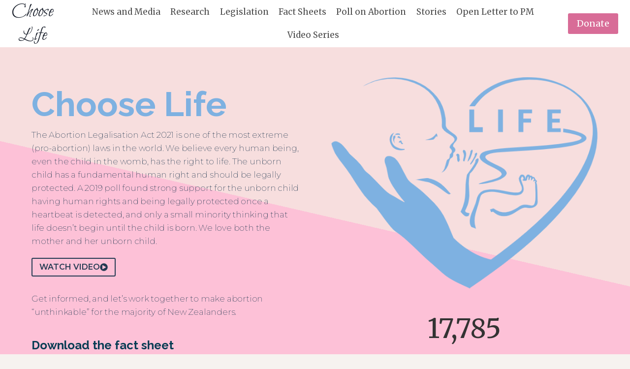

--- FILE ---
content_type: text/html; charset=UTF-8
request_url: https://chooselife.org.nz/
body_size: 32878
content:
<!doctype html>
<html lang="en-US" class="no-js" itemtype="https://schema.org/WebPage" itemscope>
<head>
	<meta charset="UTF-8">
	<meta name="viewport" content="width=device-width, initial-scale=1, minimum-scale=1">
	<meta name='robots' content='index, follow, max-image-preview:large, max-snippet:-1, max-video-preview:-1' />
	<style>img:is([sizes="auto" i], [sizes^="auto," i]) { contain-intrinsic-size: 3000px 1500px }</style>
	
	<!-- This site is optimized with the Yoast SEO plugin v26.7 - https://yoast.com/wordpress/plugins/seo/ -->
	<title>Choose Life - Choose Life</title>
	<link rel="canonical" href="https://chooselife.org.nz/" />
	<meta property="og:locale" content="en_US" />
	<meta property="og:type" content="website" />
	<meta property="og:title" content="Choose Life - Choose Life" />
	<meta property="og:description" content="Choose Life The Abortion Legalisation Act 2021 is one of the most extreme (pro-abortion) laws in the world. We believe every human being, even the child in the womb, has the right to life. The unborn child has a fundamental human right and should be legally protected. A 2019 poll found strong support for the..." />
	<meta property="og:url" content="https://chooselife.org.nz/" />
	<meta property="og:site_name" content="Choose Life" />
	<meta property="article:modified_time" content="2025-12-18T21:01:29+00:00" />
	<meta property="og:image" content="https://chooselife.org.nz/wp-content/uploads/sites/12/2021/12/Abortion-Fact-Sheet-2.png" />
	<meta property="og:image:width" content="800" />
	<meta property="og:image:height" content="90" />
	<meta property="og:image:type" content="image/png" />
	<meta name="twitter:card" content="summary_large_image" />
	<script type="application/ld+json" class="yoast-schema-graph">{"@context":"https://schema.org","@graph":[{"@type":"WebPage","@id":"https://chooselife.org.nz/","url":"https://chooselife.org.nz/","name":"Choose Life - Choose Life","isPartOf":{"@id":"https://chooselife.org.nz/#website"},"primaryImageOfPage":{"@id":"https://chooselife.org.nz/#primaryimage"},"image":{"@id":"https://chooselife.org.nz/#primaryimage"},"thumbnailUrl":"http://chooselife.familyfirstnz.wpengine.com/wp-content/uploads/sites/12/2021/12/Abortion-Fact-Sheet-2.png","datePublished":"2020-04-16T07:53:18+00:00","dateModified":"2025-12-18T21:01:29+00:00","breadcrumb":{"@id":"https://chooselife.org.nz/#breadcrumb"},"inLanguage":"en-US","potentialAction":[{"@type":"ReadAction","target":["https://chooselife.org.nz/"]}]},{"@type":"ImageObject","inLanguage":"en-US","@id":"https://chooselife.org.nz/#primaryimage","url":"http://chooselife.familyfirstnz.wpengine.com/wp-content/uploads/sites/12/2021/12/Abortion-Fact-Sheet-2.png","contentUrl":"http://chooselife.familyfirstnz.wpengine.com/wp-content/uploads/sites/12/2021/12/Abortion-Fact-Sheet-2.png"},{"@type":"BreadcrumbList","@id":"https://chooselife.org.nz/#breadcrumb","itemListElement":[{"@type":"ListItem","position":1,"name":"Home"}]},{"@type":"WebSite","@id":"https://chooselife.org.nz/#website","url":"https://chooselife.org.nz/","name":"Choose Life","description":"Bringing New Zealand Back to Life","potentialAction":[{"@type":"SearchAction","target":{"@type":"EntryPoint","urlTemplate":"https://chooselife.org.nz/?s={search_term_string}"},"query-input":{"@type":"PropertyValueSpecification","valueRequired":true,"valueName":"search_term_string"}}],"inLanguage":"en-US"}]}</script>
	<!-- / Yoast SEO plugin. -->


<link rel="alternate" type="application/rss+xml" title="Choose Life &raquo; Feed" href="https://chooselife.org.nz/feed/" />
<link rel="alternate" type="application/rss+xml" title="Choose Life &raquo; Comments Feed" href="https://chooselife.org.nz/comments/feed/" />
			<script>document.documentElement.classList.remove( 'no-js' );</script>
			<script>
window._wpemojiSettings = {"baseUrl":"https:\/\/s.w.org\/images\/core\/emoji\/16.0.1\/72x72\/","ext":".png","svgUrl":"https:\/\/s.w.org\/images\/core\/emoji\/16.0.1\/svg\/","svgExt":".svg","source":{"concatemoji":"https:\/\/chooselife.org.nz\/wp-includes\/js\/wp-emoji-release.min.js?ver=6.8.3"}};
/*! This file is auto-generated */
!function(s,n){var o,i,e;function c(e){try{var t={supportTests:e,timestamp:(new Date).valueOf()};sessionStorage.setItem(o,JSON.stringify(t))}catch(e){}}function p(e,t,n){e.clearRect(0,0,e.canvas.width,e.canvas.height),e.fillText(t,0,0);var t=new Uint32Array(e.getImageData(0,0,e.canvas.width,e.canvas.height).data),a=(e.clearRect(0,0,e.canvas.width,e.canvas.height),e.fillText(n,0,0),new Uint32Array(e.getImageData(0,0,e.canvas.width,e.canvas.height).data));return t.every(function(e,t){return e===a[t]})}function u(e,t){e.clearRect(0,0,e.canvas.width,e.canvas.height),e.fillText(t,0,0);for(var n=e.getImageData(16,16,1,1),a=0;a<n.data.length;a++)if(0!==n.data[a])return!1;return!0}function f(e,t,n,a){switch(t){case"flag":return n(e,"\ud83c\udff3\ufe0f\u200d\u26a7\ufe0f","\ud83c\udff3\ufe0f\u200b\u26a7\ufe0f")?!1:!n(e,"\ud83c\udde8\ud83c\uddf6","\ud83c\udde8\u200b\ud83c\uddf6")&&!n(e,"\ud83c\udff4\udb40\udc67\udb40\udc62\udb40\udc65\udb40\udc6e\udb40\udc67\udb40\udc7f","\ud83c\udff4\u200b\udb40\udc67\u200b\udb40\udc62\u200b\udb40\udc65\u200b\udb40\udc6e\u200b\udb40\udc67\u200b\udb40\udc7f");case"emoji":return!a(e,"\ud83e\udedf")}return!1}function g(e,t,n,a){var r="undefined"!=typeof WorkerGlobalScope&&self instanceof WorkerGlobalScope?new OffscreenCanvas(300,150):s.createElement("canvas"),o=r.getContext("2d",{willReadFrequently:!0}),i=(o.textBaseline="top",o.font="600 32px Arial",{});return e.forEach(function(e){i[e]=t(o,e,n,a)}),i}function t(e){var t=s.createElement("script");t.src=e,t.defer=!0,s.head.appendChild(t)}"undefined"!=typeof Promise&&(o="wpEmojiSettingsSupports",i=["flag","emoji"],n.supports={everything:!0,everythingExceptFlag:!0},e=new Promise(function(e){s.addEventListener("DOMContentLoaded",e,{once:!0})}),new Promise(function(t){var n=function(){try{var e=JSON.parse(sessionStorage.getItem(o));if("object"==typeof e&&"number"==typeof e.timestamp&&(new Date).valueOf()<e.timestamp+604800&&"object"==typeof e.supportTests)return e.supportTests}catch(e){}return null}();if(!n){if("undefined"!=typeof Worker&&"undefined"!=typeof OffscreenCanvas&&"undefined"!=typeof URL&&URL.createObjectURL&&"undefined"!=typeof Blob)try{var e="postMessage("+g.toString()+"("+[JSON.stringify(i),f.toString(),p.toString(),u.toString()].join(",")+"));",a=new Blob([e],{type:"text/javascript"}),r=new Worker(URL.createObjectURL(a),{name:"wpTestEmojiSupports"});return void(r.onmessage=function(e){c(n=e.data),r.terminate(),t(n)})}catch(e){}c(n=g(i,f,p,u))}t(n)}).then(function(e){for(var t in e)n.supports[t]=e[t],n.supports.everything=n.supports.everything&&n.supports[t],"flag"!==t&&(n.supports.everythingExceptFlag=n.supports.everythingExceptFlag&&n.supports[t]);n.supports.everythingExceptFlag=n.supports.everythingExceptFlag&&!n.supports.flag,n.DOMReady=!1,n.readyCallback=function(){n.DOMReady=!0}}).then(function(){return e}).then(function(){var e;n.supports.everything||(n.readyCallback(),(e=n.source||{}).concatemoji?t(e.concatemoji):e.wpemoji&&e.twemoji&&(t(e.twemoji),t(e.wpemoji)))}))}((window,document),window._wpemojiSettings);
</script>
<style id='wp-emoji-styles-inline-css'>

	img.wp-smiley, img.emoji {
		display: inline !important;
		border: none !important;
		box-shadow: none !important;
		height: 1em !important;
		width: 1em !important;
		margin: 0 0.07em !important;
		vertical-align: -0.1em !important;
		background: none !important;
		padding: 0 !important;
	}
</style>
<link rel='stylesheet' id='wp-block-library-css' href='https://chooselife.org.nz/wp-includes/css/dist/block-library/style.min.css?ver=6.8.3' media='all' />
<style id='classic-theme-styles-inline-css'>
/*! This file is auto-generated */
.wp-block-button__link{color:#fff;background-color:#32373c;border-radius:9999px;box-shadow:none;text-decoration:none;padding:calc(.667em + 2px) calc(1.333em + 2px);font-size:1.125em}.wp-block-file__button{background:#32373c;color:#fff;text-decoration:none}
</style>
<link rel='stylesheet' id='spectra-pro-block-css-css' href='https://chooselife.org.nz/wp-content/plugins/spectra-pro/dist/style-blocks.css?ver=1.2.8' media='all' />
<style id='global-styles-inline-css'>
:root{--wp--preset--aspect-ratio--square: 1;--wp--preset--aspect-ratio--4-3: 4/3;--wp--preset--aspect-ratio--3-4: 3/4;--wp--preset--aspect-ratio--3-2: 3/2;--wp--preset--aspect-ratio--2-3: 2/3;--wp--preset--aspect-ratio--16-9: 16/9;--wp--preset--aspect-ratio--9-16: 9/16;--wp--preset--color--black: #000000;--wp--preset--color--cyan-bluish-gray: #abb8c3;--wp--preset--color--white: #ffffff;--wp--preset--color--pale-pink: #f78da7;--wp--preset--color--vivid-red: #cf2e2e;--wp--preset--color--luminous-vivid-orange: #ff6900;--wp--preset--color--luminous-vivid-amber: #fcb900;--wp--preset--color--light-green-cyan: #7bdcb5;--wp--preset--color--vivid-green-cyan: #00d084;--wp--preset--color--pale-cyan-blue: #8ed1fc;--wp--preset--color--vivid-cyan-blue: #0693e3;--wp--preset--color--vivid-purple: #9b51e0;--wp--preset--color--theme-palette-1: var(--global-palette1);--wp--preset--color--theme-palette-2: var(--global-palette2);--wp--preset--color--theme-palette-3: var(--global-palette3);--wp--preset--color--theme-palette-4: var(--global-palette4);--wp--preset--color--theme-palette-5: var(--global-palette5);--wp--preset--color--theme-palette-6: var(--global-palette6);--wp--preset--color--theme-palette-7: var(--global-palette7);--wp--preset--color--theme-palette-8: var(--global-palette8);--wp--preset--color--theme-palette-9: var(--global-palette9);--wp--preset--color--theme-palette-10: var(--global-palette10);--wp--preset--color--theme-palette-11: var(--global-palette11);--wp--preset--color--theme-palette-12: var(--global-palette12);--wp--preset--color--theme-palette-13: var(--global-palette13);--wp--preset--color--theme-palette-14: var(--global-palette14);--wp--preset--color--theme-palette-15: var(--global-palette15);--wp--preset--gradient--vivid-cyan-blue-to-vivid-purple: linear-gradient(135deg,rgba(6,147,227,1) 0%,rgb(155,81,224) 100%);--wp--preset--gradient--light-green-cyan-to-vivid-green-cyan: linear-gradient(135deg,rgb(122,220,180) 0%,rgb(0,208,130) 100%);--wp--preset--gradient--luminous-vivid-amber-to-luminous-vivid-orange: linear-gradient(135deg,rgba(252,185,0,1) 0%,rgba(255,105,0,1) 100%);--wp--preset--gradient--luminous-vivid-orange-to-vivid-red: linear-gradient(135deg,rgba(255,105,0,1) 0%,rgb(207,46,46) 100%);--wp--preset--gradient--very-light-gray-to-cyan-bluish-gray: linear-gradient(135deg,rgb(238,238,238) 0%,rgb(169,184,195) 100%);--wp--preset--gradient--cool-to-warm-spectrum: linear-gradient(135deg,rgb(74,234,220) 0%,rgb(151,120,209) 20%,rgb(207,42,186) 40%,rgb(238,44,130) 60%,rgb(251,105,98) 80%,rgb(254,248,76) 100%);--wp--preset--gradient--blush-light-purple: linear-gradient(135deg,rgb(255,206,236) 0%,rgb(152,150,240) 100%);--wp--preset--gradient--blush-bordeaux: linear-gradient(135deg,rgb(254,205,165) 0%,rgb(254,45,45) 50%,rgb(107,0,62) 100%);--wp--preset--gradient--luminous-dusk: linear-gradient(135deg,rgb(255,203,112) 0%,rgb(199,81,192) 50%,rgb(65,88,208) 100%);--wp--preset--gradient--pale-ocean: linear-gradient(135deg,rgb(255,245,203) 0%,rgb(182,227,212) 50%,rgb(51,167,181) 100%);--wp--preset--gradient--electric-grass: linear-gradient(135deg,rgb(202,248,128) 0%,rgb(113,206,126) 100%);--wp--preset--gradient--midnight: linear-gradient(135deg,rgb(2,3,129) 0%,rgb(40,116,252) 100%);--wp--preset--font-size--small: var(--global-font-size-small);--wp--preset--font-size--medium: var(--global-font-size-medium);--wp--preset--font-size--large: var(--global-font-size-large);--wp--preset--font-size--x-large: 42px;--wp--preset--font-size--larger: var(--global-font-size-larger);--wp--preset--font-size--xxlarge: var(--global-font-size-xxlarge);--wp--preset--spacing--20: 0.44rem;--wp--preset--spacing--30: 0.67rem;--wp--preset--spacing--40: 1rem;--wp--preset--spacing--50: 1.5rem;--wp--preset--spacing--60: 2.25rem;--wp--preset--spacing--70: 3.38rem;--wp--preset--spacing--80: 5.06rem;--wp--preset--shadow--natural: 6px 6px 9px rgba(0, 0, 0, 0.2);--wp--preset--shadow--deep: 12px 12px 50px rgba(0, 0, 0, 0.4);--wp--preset--shadow--sharp: 6px 6px 0px rgba(0, 0, 0, 0.2);--wp--preset--shadow--outlined: 6px 6px 0px -3px rgba(255, 255, 255, 1), 6px 6px rgba(0, 0, 0, 1);--wp--preset--shadow--crisp: 6px 6px 0px rgba(0, 0, 0, 1);}:where(.is-layout-flex){gap: 0.5em;}:where(.is-layout-grid){gap: 0.5em;}body .is-layout-flex{display: flex;}.is-layout-flex{flex-wrap: wrap;align-items: center;}.is-layout-flex > :is(*, div){margin: 0;}body .is-layout-grid{display: grid;}.is-layout-grid > :is(*, div){margin: 0;}:where(.wp-block-columns.is-layout-flex){gap: 2em;}:where(.wp-block-columns.is-layout-grid){gap: 2em;}:where(.wp-block-post-template.is-layout-flex){gap: 1.25em;}:where(.wp-block-post-template.is-layout-grid){gap: 1.25em;}.has-black-color{color: var(--wp--preset--color--black) !important;}.has-cyan-bluish-gray-color{color: var(--wp--preset--color--cyan-bluish-gray) !important;}.has-white-color{color: var(--wp--preset--color--white) !important;}.has-pale-pink-color{color: var(--wp--preset--color--pale-pink) !important;}.has-vivid-red-color{color: var(--wp--preset--color--vivid-red) !important;}.has-luminous-vivid-orange-color{color: var(--wp--preset--color--luminous-vivid-orange) !important;}.has-luminous-vivid-amber-color{color: var(--wp--preset--color--luminous-vivid-amber) !important;}.has-light-green-cyan-color{color: var(--wp--preset--color--light-green-cyan) !important;}.has-vivid-green-cyan-color{color: var(--wp--preset--color--vivid-green-cyan) !important;}.has-pale-cyan-blue-color{color: var(--wp--preset--color--pale-cyan-blue) !important;}.has-vivid-cyan-blue-color{color: var(--wp--preset--color--vivid-cyan-blue) !important;}.has-vivid-purple-color{color: var(--wp--preset--color--vivid-purple) !important;}.has-black-background-color{background-color: var(--wp--preset--color--black) !important;}.has-cyan-bluish-gray-background-color{background-color: var(--wp--preset--color--cyan-bluish-gray) !important;}.has-white-background-color{background-color: var(--wp--preset--color--white) !important;}.has-pale-pink-background-color{background-color: var(--wp--preset--color--pale-pink) !important;}.has-vivid-red-background-color{background-color: var(--wp--preset--color--vivid-red) !important;}.has-luminous-vivid-orange-background-color{background-color: var(--wp--preset--color--luminous-vivid-orange) !important;}.has-luminous-vivid-amber-background-color{background-color: var(--wp--preset--color--luminous-vivid-amber) !important;}.has-light-green-cyan-background-color{background-color: var(--wp--preset--color--light-green-cyan) !important;}.has-vivid-green-cyan-background-color{background-color: var(--wp--preset--color--vivid-green-cyan) !important;}.has-pale-cyan-blue-background-color{background-color: var(--wp--preset--color--pale-cyan-blue) !important;}.has-vivid-cyan-blue-background-color{background-color: var(--wp--preset--color--vivid-cyan-blue) !important;}.has-vivid-purple-background-color{background-color: var(--wp--preset--color--vivid-purple) !important;}.has-black-border-color{border-color: var(--wp--preset--color--black) !important;}.has-cyan-bluish-gray-border-color{border-color: var(--wp--preset--color--cyan-bluish-gray) !important;}.has-white-border-color{border-color: var(--wp--preset--color--white) !important;}.has-pale-pink-border-color{border-color: var(--wp--preset--color--pale-pink) !important;}.has-vivid-red-border-color{border-color: var(--wp--preset--color--vivid-red) !important;}.has-luminous-vivid-orange-border-color{border-color: var(--wp--preset--color--luminous-vivid-orange) !important;}.has-luminous-vivid-amber-border-color{border-color: var(--wp--preset--color--luminous-vivid-amber) !important;}.has-light-green-cyan-border-color{border-color: var(--wp--preset--color--light-green-cyan) !important;}.has-vivid-green-cyan-border-color{border-color: var(--wp--preset--color--vivid-green-cyan) !important;}.has-pale-cyan-blue-border-color{border-color: var(--wp--preset--color--pale-cyan-blue) !important;}.has-vivid-cyan-blue-border-color{border-color: var(--wp--preset--color--vivid-cyan-blue) !important;}.has-vivid-purple-border-color{border-color: var(--wp--preset--color--vivid-purple) !important;}.has-vivid-cyan-blue-to-vivid-purple-gradient-background{background: var(--wp--preset--gradient--vivid-cyan-blue-to-vivid-purple) !important;}.has-light-green-cyan-to-vivid-green-cyan-gradient-background{background: var(--wp--preset--gradient--light-green-cyan-to-vivid-green-cyan) !important;}.has-luminous-vivid-amber-to-luminous-vivid-orange-gradient-background{background: var(--wp--preset--gradient--luminous-vivid-amber-to-luminous-vivid-orange) !important;}.has-luminous-vivid-orange-to-vivid-red-gradient-background{background: var(--wp--preset--gradient--luminous-vivid-orange-to-vivid-red) !important;}.has-very-light-gray-to-cyan-bluish-gray-gradient-background{background: var(--wp--preset--gradient--very-light-gray-to-cyan-bluish-gray) !important;}.has-cool-to-warm-spectrum-gradient-background{background: var(--wp--preset--gradient--cool-to-warm-spectrum) !important;}.has-blush-light-purple-gradient-background{background: var(--wp--preset--gradient--blush-light-purple) !important;}.has-blush-bordeaux-gradient-background{background: var(--wp--preset--gradient--blush-bordeaux) !important;}.has-luminous-dusk-gradient-background{background: var(--wp--preset--gradient--luminous-dusk) !important;}.has-pale-ocean-gradient-background{background: var(--wp--preset--gradient--pale-ocean) !important;}.has-electric-grass-gradient-background{background: var(--wp--preset--gradient--electric-grass) !important;}.has-midnight-gradient-background{background: var(--wp--preset--gradient--midnight) !important;}.has-small-font-size{font-size: var(--wp--preset--font-size--small) !important;}.has-medium-font-size{font-size: var(--wp--preset--font-size--medium) !important;}.has-large-font-size{font-size: var(--wp--preset--font-size--large) !important;}.has-x-large-font-size{font-size: var(--wp--preset--font-size--x-large) !important;}
:where(.wp-block-post-template.is-layout-flex){gap: 1.25em;}:where(.wp-block-post-template.is-layout-grid){gap: 1.25em;}
:where(.wp-block-columns.is-layout-flex){gap: 2em;}:where(.wp-block-columns.is-layout-grid){gap: 2em;}
:root :where(.wp-block-pullquote){font-size: 1.5em;line-height: 1.6;}
</style>
<link rel='stylesheet' id='contact-form-7-css' href='https://chooselife.org.nz/wp-content/plugins/contact-form-7/includes/css/styles.css?ver=6.1.4' media='all' />
<link rel='stylesheet' id='kadence-global-css' href='https://chooselife.org.nz/wp-content/themes/kadence/assets/css/global.min.css?ver=1.4.3' media='all' />
<style id='kadence-global-inline-css'>
/* Kadence Base CSS */
:root{--global-palette1:#d86c97;--global-palette2:#282828;--global-palette3:#1A202C;--global-palette4:#333333;--global-palette5:#4d4d4d;--global-palette6:#646464;--global-palette7:#f7dede;--global-palette8:#f6f2ef;--global-palette9:#ffffff;--global-palette10:oklch(from var(--global-palette1) calc(l + 0.10 * (1 - l)) calc(c * 1.00) calc(h + 180) / 100%);--global-palette11:#13612e;--global-palette12:#1159af;--global-palette13:#b82105;--global-palette14:#f7630c;--global-palette15:#f5a524;--global-palette9rgb:255, 255, 255;--global-palette-highlight:var(--global-palette1);--global-palette-highlight-alt:var(--global-palette2);--global-palette-highlight-alt2:var(--global-palette9);--global-palette-btn-bg:var(--global-palette1);--global-palette-btn-bg-hover:var(--global-palette2);--global-palette-btn:var(--global-palette9);--global-palette-btn-hover:var(--global-palette9);--global-palette-btn-sec-bg:var(--global-palette7);--global-palette-btn-sec-bg-hover:var(--global-palette2);--global-palette-btn-sec:var(--global-palette3);--global-palette-btn-sec-hover:var(--global-palette9);--global-body-font-family:Merriweather, serif;--global-heading-font-family:Raleway, sans-serif;--global-primary-nav-font-family:inherit;--global-fallback-font:sans-serif;--global-display-fallback-font:sans-serif;--global-content-width:1140px;--global-content-wide-width:calc(1140px + 230px);--global-content-narrow-width:842px;--global-content-edge-padding:1.5rem;--global-content-boxed-padding:2rem;--global-calc-content-width:calc(1140px - var(--global-content-edge-padding) - var(--global-content-edge-padding) );--wp--style--global--content-size:var(--global-calc-content-width);}.wp-site-blocks{--global-vw:calc( 100vw - ( 0.5 * var(--scrollbar-offset)));}:root body.kadence-elementor-colors{--e-global-color-kadence1:var(--global-palette1);--e-global-color-kadence2:var(--global-palette2);--e-global-color-kadence3:var(--global-palette3);--e-global-color-kadence4:var(--global-palette4);--e-global-color-kadence5:var(--global-palette5);--e-global-color-kadence6:var(--global-palette6);--e-global-color-kadence7:var(--global-palette7);--e-global-color-kadence8:var(--global-palette8);--e-global-color-kadence9:var(--global-palette9);--e-global-color-kadence10:var(--global-palette10);--e-global-color-kadence11:var(--global-palette11);--e-global-color-kadence12:var(--global-palette12);--e-global-color-kadence13:var(--global-palette13);--e-global-color-kadence14:var(--global-palette14);--e-global-color-kadence15:var(--global-palette15);}body{background:var(--global-palette8);}body, input, select, optgroup, textarea{font-style:normal;font-weight:normal;font-size:17px;line-height:1.6;font-family:var(--global-body-font-family);color:var(--global-palette4);}.content-bg, body.content-style-unboxed .site{background:var(--global-palette9);}h1,h2,h3,h4,h5,h6{font-family:var(--global-heading-font-family);}h1{font-style:normal;font-weight:700;font-size:50px;line-height:1.5;color:var(--global-palette3);}h2{font-style:normal;font-weight:700;font-size:38px;line-height:1.5;color:var(--global-palette3);}h3{font-weight:700;font-size:24px;line-height:1.5;color:var(--global-palette3);}h4{font-weight:700;font-size:22px;line-height:1.5;color:var(--global-palette4);}h5{font-weight:700;font-size:20px;line-height:1.5;color:var(--global-palette4);}h6{font-weight:700;font-size:18px;line-height:1.5;color:var(--global-palette5);}.entry-hero .kadence-breadcrumbs{max-width:1140px;}.site-container, .site-header-row-layout-contained, .site-footer-row-layout-contained, .entry-hero-layout-contained, .comments-area, .alignfull > .wp-block-cover__inner-container, .alignwide > .wp-block-cover__inner-container{max-width:var(--global-content-width);}.content-width-narrow .content-container.site-container, .content-width-narrow .hero-container.site-container{max-width:var(--global-content-narrow-width);}@media all and (min-width: 1370px){.wp-site-blocks .content-container  .alignwide{margin-left:-115px;margin-right:-115px;width:unset;max-width:unset;}}@media all and (min-width: 1102px){.content-width-narrow .wp-site-blocks .content-container .alignwide{margin-left:-130px;margin-right:-130px;width:unset;max-width:unset;}}.content-style-boxed .wp-site-blocks .entry-content .alignwide{margin-left:calc( -1 * var( --global-content-boxed-padding ) );margin-right:calc( -1 * var( --global-content-boxed-padding ) );}.content-area{margin-top:5rem;margin-bottom:5rem;}@media all and (max-width: 1024px){.content-area{margin-top:3rem;margin-bottom:3rem;}}@media all and (max-width: 767px){.content-area{margin-top:2rem;margin-bottom:2rem;}}@media all and (max-width: 1024px){:root{--global-content-boxed-padding:2rem;}}@media all and (max-width: 767px){:root{--global-content-boxed-padding:1.5rem;}}.entry-content-wrap{padding:2rem;}@media all and (max-width: 1024px){.entry-content-wrap{padding:2rem;}}@media all and (max-width: 767px){.entry-content-wrap{padding:1.5rem;}}.entry.single-entry{box-shadow:0px 15px 15px -10px rgba(0,0,0,0.05);}.entry.loop-entry{box-shadow:0px 15px 15px -10px rgba(0,0,0,0.05);}.loop-entry .entry-content-wrap{padding:2rem;}@media all and (max-width: 1024px){.loop-entry .entry-content-wrap{padding:2rem;}}@media all and (max-width: 767px){.loop-entry .entry-content-wrap{padding:1.5rem;}}button, .button, .wp-block-button__link, input[type="button"], input[type="reset"], input[type="submit"], .fl-button, .elementor-button-wrapper .elementor-button, .wc-block-components-checkout-place-order-button, .wc-block-cart__submit{box-shadow:0px 0px 0px -7px rgba(0,0,0,0);}button:hover, button:focus, button:active, .button:hover, .button:focus, .button:active, .wp-block-button__link:hover, .wp-block-button__link:focus, .wp-block-button__link:active, input[type="button"]:hover, input[type="button"]:focus, input[type="button"]:active, input[type="reset"]:hover, input[type="reset"]:focus, input[type="reset"]:active, input[type="submit"]:hover, input[type="submit"]:focus, input[type="submit"]:active, .elementor-button-wrapper .elementor-button:hover, .elementor-button-wrapper .elementor-button:focus, .elementor-button-wrapper .elementor-button:active, .wc-block-cart__submit:hover{box-shadow:0px 15px 25px -7px rgba(0,0,0,0.1);}.kb-button.kb-btn-global-outline.kb-btn-global-inherit{padding-top:calc(px - 2px);padding-right:calc(px - 2px);padding-bottom:calc(px - 2px);padding-left:calc(px - 2px);}@media all and (min-width: 1025px){.transparent-header .entry-hero .entry-hero-container-inner{padding-top:80px;}}@media all and (max-width: 1024px){.mobile-transparent-header .entry-hero .entry-hero-container-inner{padding-top:80px;}}@media all and (max-width: 767px){.mobile-transparent-header .entry-hero .entry-hero-container-inner{padding-top:80px;}}#kt-scroll-up-reader, #kt-scroll-up{border-radius:0px 0px 0px 0px;bottom:30px;font-size:1.2em;padding:0.4em 0.4em 0.4em 0.4em;}#kt-scroll-up-reader.scroll-up-side-right, #kt-scroll-up.scroll-up-side-right{right:30px;}#kt-scroll-up-reader.scroll-up-side-left, #kt-scroll-up.scroll-up-side-left{left:30px;}.entry-hero.page-hero-section .entry-header{min-height:200px;}
/* Kadence Header CSS */
@media all and (max-width: 1024px){.mobile-transparent-header #masthead{position:absolute;left:0px;right:0px;z-index:100;}.kadence-scrollbar-fixer.mobile-transparent-header #masthead{right:var(--scrollbar-offset,0);}.mobile-transparent-header #masthead, .mobile-transparent-header .site-top-header-wrap .site-header-row-container-inner, .mobile-transparent-header .site-main-header-wrap .site-header-row-container-inner, .mobile-transparent-header .site-bottom-header-wrap .site-header-row-container-inner{background:transparent;}.site-header-row-tablet-layout-fullwidth, .site-header-row-tablet-layout-standard{padding:0px;}}@media all and (min-width: 1025px){.transparent-header #masthead{position:absolute;left:0px;right:0px;z-index:100;}.transparent-header.kadence-scrollbar-fixer #masthead{right:var(--scrollbar-offset,0);}.transparent-header #masthead, .transparent-header .site-top-header-wrap .site-header-row-container-inner, .transparent-header .site-main-header-wrap .site-header-row-container-inner, .transparent-header .site-bottom-header-wrap .site-header-row-container-inner{background:transparent;}}.site-branding{padding:0px 0px 0px 0px;}.site-branding .site-title{font-style:normal;font-weight:normal;font-size:40px;line-height:1.2;font-family:'Bilbo Swash Caps', cursive;color:var(--global-palette3);}#masthead, #masthead .kadence-sticky-header.item-is-fixed:not(.item-at-start):not(.site-header-row-container):not(.site-main-header-wrap), #masthead .kadence-sticky-header.item-is-fixed:not(.item-at-start) > .site-header-row-container-inner{background:#ffffff;}.site-main-header-inner-wrap{min-height:80px;}.header-navigation[class*="header-navigation-style-underline"] .header-menu-container.primary-menu-container>ul>li>a:after{width:calc( 100% - 1.2em);}.main-navigation .primary-menu-container > ul > li.menu-item > a{padding-left:calc(1.2em / 2);padding-right:calc(1.2em / 2);padding-top:0.6em;padding-bottom:0.6em;color:var(--global-palette5);}.main-navigation .primary-menu-container > ul > li.menu-item .dropdown-nav-special-toggle{right:calc(1.2em / 2);}.main-navigation .primary-menu-container > ul > li.menu-item > a:hover{color:var(--global-palette-highlight);}.main-navigation .primary-menu-container > ul > li.menu-item.current-menu-item > a{color:var(--global-palette3);}.header-navigation .header-menu-container ul ul.sub-menu, .header-navigation .header-menu-container ul ul.submenu{background:var(--global-palette3);box-shadow:0px 2px 13px 0px rgba(0,0,0,0.1);}.header-navigation .header-menu-container ul ul li.menu-item, .header-menu-container ul.menu > li.kadence-menu-mega-enabled > ul > li.menu-item > a{border-bottom:1px solid rgba(255,255,255,0.1);border-radius:0px 0px 0px 0px;}.header-navigation .header-menu-container ul ul li.menu-item > a{width:200px;padding-top:1em;padding-bottom:1em;color:var(--global-palette8);font-size:12px;}.header-navigation .header-menu-container ul ul li.menu-item > a:hover{color:var(--global-palette9);background:var(--global-palette4);border-radius:0px 0px 0px 0px;}.header-navigation .header-menu-container ul ul li.menu-item.current-menu-item > a{color:var(--global-palette9);background:var(--global-palette4);border-radius:0px 0px 0px 0px;}.mobile-toggle-open-container .menu-toggle-open, .mobile-toggle-open-container .menu-toggle-open:focus{color:var(--global-palette5);padding:0.4em 0.6em 0.4em 0.6em;font-size:14px;}.mobile-toggle-open-container .menu-toggle-open.menu-toggle-style-bordered{border:1px solid currentColor;}.mobile-toggle-open-container .menu-toggle-open .menu-toggle-icon{font-size:20px;}.mobile-toggle-open-container .menu-toggle-open:hover, .mobile-toggle-open-container .menu-toggle-open:focus-visible{color:var(--global-palette-highlight);}.mobile-navigation ul li{font-size:14px;}.mobile-navigation ul li a{padding-top:1em;padding-bottom:1em;}.mobile-navigation ul li > a, .mobile-navigation ul li.menu-item-has-children > .drawer-nav-drop-wrap{color:var(--global-palette8);}.mobile-navigation ul li.current-menu-item > a, .mobile-navigation ul li.current-menu-item.menu-item-has-children > .drawer-nav-drop-wrap{color:var(--global-palette-highlight);}.mobile-navigation ul li.menu-item-has-children .drawer-nav-drop-wrap, .mobile-navigation ul li:not(.menu-item-has-children) a{border-bottom:1px solid rgba(255,255,255,0.1);}.mobile-navigation:not(.drawer-navigation-parent-toggle-true) ul li.menu-item-has-children .drawer-nav-drop-wrap button{border-left:1px solid rgba(255,255,255,0.1);}#mobile-drawer .drawer-header .drawer-toggle{padding:0.6em 0.15em 0.6em 0.15em;font-size:24px;}#main-header .header-button{box-shadow:0px 0px 0px -7px rgba(0,0,0,0);}#main-header .header-button:hover{box-shadow:0px 15px 25px -7px rgba(0,0,0,0.1);}
/* Kadence Footer CSS */
#colophon{background:var(--global-palette8);}.site-middle-footer-inner-wrap{padding-top:20px;padding-bottom:20px;grid-column-gap:30px;grid-row-gap:30px;}.site-middle-footer-inner-wrap .widget{margin-bottom:30px;}.site-middle-footer-inner-wrap .site-footer-section:not(:last-child):after{right:calc(-30px / 2);}.site-top-footer-inner-wrap{padding-top:30px;padding-bottom:30px;grid-column-gap:30px;grid-row-gap:30px;}.site-top-footer-inner-wrap .widget{margin-bottom:30px;}.site-top-footer-inner-wrap .site-footer-section:not(:last-child):after{right:calc(-30px / 2);}.site-bottom-footer-inner-wrap{padding-top:10px;padding-bottom:30px;grid-column-gap:30px;}.site-bottom-footer-inner-wrap .widget{margin-bottom:30px;}.site-bottom-footer-inner-wrap .site-footer-section:not(:last-child):after{right:calc(-30px / 2);}.footer-social-wrap .footer-social-inner-wrap{font-size:1.2em;gap:0.3em;}.site-footer .site-footer-wrap .site-footer-section .footer-social-wrap .footer-social-inner-wrap .social-button{border:2px none transparent;border-radius:3px;}#colophon .footer-navigation .footer-menu-container > ul > li > a{padding-left:calc(1.2em / 2);padding-right:calc(1.2em / 2);padding-top:calc(0.6em / 2);padding-bottom:calc(0.6em / 2);color:var(--global-palette5);}#colophon .footer-navigation .footer-menu-container > ul li a:hover{color:var(--global-palette-highlight);}#colophon .footer-navigation .footer-menu-container > ul li.current-menu-item > a{color:var(--global-palette3);}
/* Kadence Pro Header CSS */
.header-account-button .nav-drop-title-wrap > .kadence-svg-iconset, .header-account-button > .kadence-svg-iconset{font-size:1.2em;}.header-account-button .nav-drop-title-wrap, .header-account-wrap > .header-account-button{display:flex;align-items:center;}.header-account-style-icon_label .header-account-label{padding-left:5px;}.header-account-style-label_icon .header-account-label{padding-right:5px;}.header-account-wrap .header-account-button{text-decoration:none;box-shadow:none;color:inherit;background:transparent;padding:0.6em 0em 0.6em 0em;}.header-mobile-account-wrap .header-account-button .nav-drop-title-wrap > .kadence-svg-iconset, .header-mobile-account-wrap .header-account-button > .kadence-svg-iconset{font-size:1.2em;}.header-mobile-account-wrap .header-account-button .nav-drop-title-wrap, .header-mobile-account-wrap > .header-account-button{display:flex;align-items:center;}.header-mobile-account-wrap.header-account-style-icon_label .header-account-label{padding-left:5px;}.header-mobile-account-wrap.header-account-style-label_icon .header-account-label{padding-right:5px;}.header-mobile-account-wrap .header-account-button{text-decoration:none;box-shadow:none;color:inherit;background:transparent;padding:0.6em 0em 0.6em 0em;}#login-drawer .drawer-inner .drawer-content{display:flex;justify-content:center;align-items:center;position:absolute;top:0px;bottom:0px;left:0px;right:0px;padding:0px;}#loginform p label{display:block;}#login-drawer #loginform{width:100%;}#login-drawer #loginform input{width:100%;}#login-drawer #loginform input[type="checkbox"]{width:auto;}#login-drawer .drawer-inner .drawer-header{position:relative;z-index:100;}#login-drawer .drawer-content_inner.widget_login_form_inner{padding:2em;width:100%;max-width:350px;border-radius:.25rem;background:var(--global-palette9);color:var(--global-palette4);}#login-drawer .lost_password a{color:var(--global-palette6);}#login-drawer .lost_password, #login-drawer .register-field{text-align:center;}#login-drawer .widget_login_form_inner p{margin-top:1.2em;margin-bottom:0em;}#login-drawer .widget_login_form_inner p:first-child{margin-top:0em;}#login-drawer .widget_login_form_inner label{margin-bottom:0.5em;}#login-drawer hr.register-divider{margin:1.2em 0;border-width:1px;}#login-drawer .register-field{font-size:90%;}.tertiary-navigation .tertiary-menu-container > ul > li > a{padding-left:calc(1.2em / 2);padding-right:calc(1.2em / 2);padding-top:0.6em;padding-bottom:0.6em;color:var(--global-palette5);}.tertiary-navigation .tertiary-menu-container > ul > li > a:hover{color:var(--global-palette-highlight);}.tertiary-navigation .tertiary-menu-container > ul > li.current-menu-item > a{color:var(--global-palette3);}.quaternary-navigation .quaternary-menu-container > ul > li > a{padding-left:calc(1.2em / 2);padding-right:calc(1.2em / 2);padding-top:0.6em;padding-bottom:0.6em;color:var(--global-palette5);}.quaternary-navigation .quaternary-menu-container > ul > li > a:hover{color:var(--global-palette-highlight);}.quaternary-navigation .quaternary-menu-container > ul > li.current-menu-item > a{color:var(--global-palette3);}#main-header .header-divider{border-right:1px solid var(--global-palette6);height:50%;}#main-header .header-divider2{border-right:1px solid var(--global-palette6);height:50%;}#main-header .header-divider3{border-right:1px solid var(--global-palette6);height:50%;}#mobile-header .header-mobile-divider{border-right:1px solid var(--global-palette6);height:50%;}#mobile-header .header-mobile-divider2{border-right:1px solid var(--global-palette6);height:50%;}.header-item-search-bar form ::-webkit-input-placeholder{color:currentColor;opacity:0.5;}.header-item-search-bar form ::placeholder{color:currentColor;opacity:0.5;}.header-search-bar form{max-width:100%;width:240px;}.header-mobile-search-bar form{max-width:calc(100vw - var(--global-sm-spacing) - var(--global-sm-spacing));width:240px;}.header-widget-lstyle-normal .header-widget-area-inner a:not(.button){text-decoration:underline;}.element-contact-inner-wrap{display:flex;flex-wrap:wrap;align-items:center;margin-top:-0.6em;margin-left:calc(-0.6em / 2);margin-right:calc(-0.6em / 2);}.element-contact-inner-wrap .header-contact-item{display:inline-flex;flex-wrap:wrap;align-items:center;margin-top:0.6em;margin-left:calc(0.6em / 2);margin-right:calc(0.6em / 2);}.element-contact-inner-wrap .header-contact-item .kadence-svg-iconset{font-size:1em;}.header-contact-item img{display:inline-block;}.header-contact-item .contact-label{margin-left:0.3em;}.header-mobile-contact-wrap .element-contact-inner-wrap{display:flex;flex-wrap:wrap;align-items:center;margin-top:-0.6em;margin-left:calc(-0.6em / 2);margin-right:calc(-0.6em / 2);}.header-mobile-contact-wrap .element-contact-inner-wrap .header-contact-item{display:inline-flex;flex-wrap:wrap;align-items:center;margin-top:0.6em;margin-left:calc(0.6em / 2);margin-right:calc(0.6em / 2);}.header-mobile-contact-wrap .element-contact-inner-wrap .header-contact-item .kadence-svg-iconset{font-size:1em;}#main-header .header-button2{border:2px none transparent;box-shadow:0px 0px 0px -7px rgba(0,0,0,0);}#main-header .header-button2:hover{box-shadow:0px 15px 25px -7px rgba(0,0,0,0.1);}.mobile-header-button2-wrap .mobile-header-button2{border:2px none transparent;}#widget-drawer.popup-drawer-layout-fullwidth .drawer-content .header-widget2, #widget-drawer.popup-drawer-layout-sidepanel .drawer-inner{max-width:400px;}#widget-drawer.popup-drawer-layout-fullwidth .drawer-content .header-widget2{margin:0 auto;}.widget-toggle-open{display:flex;align-items:center;background:transparent;box-shadow:none;}.widget-toggle-open:hover{border-color:currentColor;background:transparent;box-shadow:none;}.widget-toggle-open .widget-toggle-icon{display:flex;}.widget-toggle-open .widget-toggle-label{padding-right:5px;}.widget-toggle-open-container .widget-toggle-open{color:var(--global-palette5);padding:0.4em 0.6em 0.4em 0.6em;font-size:14px;}.widget-toggle-open-container .widget-toggle-open.widget-toggle-style-bordered{border:1px solid currentColor;}.widget-toggle-open-container .widget-toggle-open .widget-toggle-icon{font-size:20px;}.widget-toggle-open-container .widget-toggle-open:hover, .widget-toggle-open-container .widget-toggle-open:focus{color:var(--global-palette-highlight);}#widget-drawer .header-widget-2style-normal a:not(.button){text-decoration:underline;}#widget-drawer .header-widget-2style-plain a:not(.button){text-decoration:none;}#widget-drawer .drawer-inner .header-widget2 .widget-title{color:var(--global-palette9);}#widget-drawer .drawer-inner .header-widget2{color:var(--global-palette8);}#widget-drawer .drawer-inner .header-widget2 a, #widget-drawer .drawer-inner .header-widget2 .drawer-sub-toggle{color:var(--global-palette8);}#widget-drawer .drawer-inner .header-widget2 a:hover, #widget-drawer .drawer-inner .header-widget2 .drawer-sub-toggle:hover{color:var(--global-palette9);}#mobile-secondary-site-navigation ul li{font-size:14px;}#mobile-secondary-site-navigation ul li a{padding-top:1em;padding-bottom:1em;}#mobile-secondary-site-navigation ul li > a, #mobile-secondary-site-navigation ul li.menu-item-has-children > .drawer-nav-drop-wrap{color:var(--global-palette8);}#mobile-secondary-site-navigation ul li.current-menu-item > a, #mobile-secondary-site-navigation ul li.current-menu-item.menu-item-has-children > .drawer-nav-drop-wrap{color:var(--global-palette-highlight);}#mobile-secondary-site-navigation ul li.menu-item-has-children .drawer-nav-drop-wrap, #mobile-secondary-site-navigation ul li:not(.menu-item-has-children) a{border-bottom:1px solid rgba(255,255,255,0.1);}#mobile-secondary-site-navigation:not(.drawer-navigation-parent-toggle-true) ul li.menu-item-has-children .drawer-nav-drop-wrap button{border-left:1px solid rgba(255,255,255,0.1);}
</style>
<link rel='stylesheet' id='kadence-blocks-rowlayout-css' href='https://chooselife.org.nz/wp-content/plugins/kadence-blocks/dist/style-blocks-rowlayout.css?ver=3.5.31' media='all' />
<link rel='stylesheet' id='kadence-blocks-column-css' href='https://chooselife.org.nz/wp-content/plugins/kadence-blocks/dist/style-blocks-column.css?ver=3.5.31' media='all' />
<style id='kadence-blocks-advancedheading-inline-css'>
.wp-block-kadence-advancedheading mark{background:transparent;border-style:solid;border-width:0}.wp-block-kadence-advancedheading mark.kt-highlight{color:#f76a0c;}.kb-adv-heading-icon{display: inline-flex;justify-content: center;align-items: center;} .is-layout-constrained > .kb-advanced-heading-link {display: block;}.single-content .kadence-advanced-heading-wrapper h1, .single-content .kadence-advanced-heading-wrapper h2, .single-content .kadence-advanced-heading-wrapper h3, .single-content .kadence-advanced-heading-wrapper h4, .single-content .kadence-advanced-heading-wrapper h5, .single-content .kadence-advanced-heading-wrapper h6 {margin: 1.5em 0 .5em;}.single-content .kadence-advanced-heading-wrapper+* { margin-top:0;}.kb-screen-reader-text{position:absolute;width:1px;height:1px;padding:0;margin:-1px;overflow:hidden;clip:rect(0,0,0,0);}
</style>
<link rel='stylesheet' id='kadence-blocks-advancedbtn-css' href='https://chooselife.org.nz/wp-content/plugins/kadence-blocks/dist/style-blocks-advancedbtn.css?ver=3.5.31' media='all' />
<link rel='stylesheet' id='kadence-glightbox-css' href='https://chooselife.org.nz/wp-content/plugins/kadence-blocks/includes/assets/css/kb-glightbox.min.css?ver=3.5.31' media='all' />
<link rel='stylesheet' id='kadence-blocks-infobox-css' href='https://chooselife.org.nz/wp-content/plugins/kadence-blocks/dist/style-blocks-infobox.css?ver=3.5.31' media='all' />
<link rel='stylesheet' id='kadence-blocks-pro-aos-css' href='https://chooselife.org.nz/wp-content/plugins/kadence-blocks-pro/dist/assets/css/aos.css?ver=1.4.33' media='all' />
<link rel='stylesheet' id='kadence-blocks-pro-slick-css' href='https://chooselife.org.nz/wp-content/plugins/kadence-blocks-pro/dist/vendor/kt-blocks-slick.css?ver=1.4.33' media='all' />
<link rel='stylesheet' id='kadence-blocks-post-grid-css' href='https://chooselife.org.nz/wp-content/plugins/kadence-blocks-pro/dist/blocks/postgrid.style.build.css?ver=1.4.33' media='all' />
<style id='kt-blocks_ce0914-08-inline-css'>
.kt-post-loop_ce0914-08 .kadence-post-image {padding:0px 20px 0px 0px;}.kt-post-loop_ce0914-08 .kt-feat-image-align-left {grid-template-columns:60% auto;}.kt-post-loop_ce0914-08 .kt-blocks-post-grid-item {background-color:var(--global-palette7);border-width:0px 0px 0px 0px;}.kt-post-loop_ce0914-08 .kt-blocks-post-grid-item .kt-blocks-post-grid-item-inner {padding:15px 15px 15px 15px;}.kt-post-loop_ce0914-08 .kt-blocks-post-grid-item .kt-blocks-post-grid-item-inner {text-align:left;}.kt-post-loop_ce0914-08 .kt-blocks-post-grid-item header {background-color:;padding:0px 0px 10px 0px;margin:0px 0px 0px 0px;}.kt-post-loop_ce0914-08 .kt-blocks-post-grid-item .kt-blocks-above-categories {font-size:13px;line-height:20px;text-transform:uppercase;}.kt-post-loop_ce0914-08 .kt-blocks-post-grid-item .entry-title {padding:5px 0px 0px 0px;margin:0px 0px 0px 0px;font-size:24px;line-height:30px;}.kt-post-loop_ce0914-08 .entry-content {padding:0px 0px 0px 0px;font-size:14px;line-height:24px;}.kt-post-loop_ce0914-08 .kt-blocks-post-footer {border-width:0px 0px 0px 0px;padding:0px 0px 0px 0px;margin:0px 0px 0px 0px;font-size:12px;line-height:20px;text-transform:uppercase;}.kt-post-loop_ce0914-08 .entry-content .kt-blocks-post-readmore {background-color:#444444;border-color:#444444;color:#ffffff;padding:4px 8px 4px 8px;margin:10px 0px 0px 0px;}.kt-post-loop_ce0914-08 .entry-content .kt-blocks-post-readmore:hover {color:#ffffff;border-color:#555555;background-color:#555555;}
</style>
<style id='kt-blocks_353a2d-ab-inline-css'>
.kt-post-loop_353a2d-ab .kt-blocks-post-grid-item {border-color:rgba(238, 238, 238, 1);border-width:2px 2px 2px 2px;}.kt-post-loop_353a2d-ab .kt-blocks-post-grid-item .kt-blocks-post-grid-item-inner {padding:15px 25px 25px 25px;}.kt-post-loop_353a2d-ab .kt-blocks-post-grid-item header {padding:0px 0px 10px 0px;}.kt-post-loop_353a2d-ab .kt-blocks-post-grid-item .entry-title {padding:10px 0px 5px 0px;margin:0px 0px 0px 0px;font-size:24px;line-height:30px;}.kt-post-loop_353a2d-ab .kt-blocks-post-grid-item .kt-blocks-post-top-meta {color:#777777;}.kt-post-loop_353a2d-ab .kt-blocks-post-grid-item .kt-blocks-post-top-meta a {color:#777777;}.kt-post-loop_353a2d-ab .kt-blocks-post-grid-item .kt-blocks-post-top-meta a:hover {color:#444444;}.kt-post-loop_353a2d-ab .kt-blocks-post-footer {color:#777777;font-size:12px;line-height:20px;}.kt-post-loop_353a2d-ab .kt-blocks-post-footer a {color:#777777;}.kt-post-loop_353a2d-ab .kt-blocks-post-footer a:hover {color:#444444;}.kt-post-loop_353a2d-ab .entry-content .kt-blocks-post-readmore {background-color:#444444;border-color:#444444;color:#ffffff;padding:4px 8px 4px 8px;margin:10px 0px 0px 0px;}.kt-post-loop_353a2d-ab .entry-content .kt-blocks-post-readmore:hover {color:#ffffff;border-color:#555555;background-color:#555555;}
</style>
<style id='kadence-blocks-global-variables-inline-css'>
:root {--global-kb-font-size-sm:clamp(0.8rem, 0.73rem + 0.217vw, 0.9rem);--global-kb-font-size-md:clamp(1.1rem, 0.995rem + 0.326vw, 1.25rem);--global-kb-font-size-lg:clamp(1.75rem, 1.576rem + 0.543vw, 2rem);--global-kb-font-size-xl:clamp(2.25rem, 1.728rem + 1.63vw, 3rem);--global-kb-font-size-xxl:clamp(2.5rem, 1.456rem + 3.26vw, 4rem);--global-kb-font-size-xxxl:clamp(2.75rem, 0.489rem + 7.065vw, 6rem);}
</style>
<style id='kadence_blocks_css-inline-css'>
.kb-row-layout-wrap.wp-block-kadence-rowlayout.kb-row-layout-id105_d73335-91{margin-bottom:0px;}.kb-row-layout-id105_d73335-91 > .kt-row-column-wrap{column-gap:var(--global-kb-gap-lg, 4rem);max-width:1200px;margin-left:auto;margin-right:auto;padding-top:80px;padding-bottom:80px;grid-template-columns:minmax(0, calc(50% - ((var(--global-kb-gap-lg, 4rem) * 1 )/2)))minmax(0, calc(50% - ((var(--global-kb-gap-lg, 4rem) * 1 )/2)));}.kb-row-layout-id105_d73335-91{background-color:#ea5959;background-image:url('http://kenb35.sg-host.com/wp-content/uploads/2020/04/food_home-min.jpg');background-size:cover;background-position:center center;background-attachment:scroll;background-repeat:no-repeat;}.kb-row-layout-id105_d73335-91 > .kt-row-layout-overlay{opacity:1;background:linear-gradient(13deg, #fdc1d7 55%, var(--global-palette7) 55%);}@media all and (max-width: 1024px){.kb-row-layout-id105_d73335-91 > .kt-row-column-wrap{grid-template-columns:repeat(2, minmax(0, 1fr));}}@media all and (max-width: 767px){.kb-row-layout-id105_d73335-91 > .kt-row-column-wrap{grid-template-columns:minmax(0, 1fr);}.kb-row-layout-id105_d73335-91 > .kt-row-column-wrap > .wp-block-kadence-column:nth-child(1 of *:not(style)){order:2;}.kb-row-layout-id105_d73335-91 > .kt-row-column-wrap > .wp-block-kadence-column:nth-child(2 of *:not(style)){order:1;}.kb-row-layout-id105_d73335-91 > .kt-row-column-wrap > .wp-block-kadence-column:nth-child(3 of *:not(style)){order:12;}.kb-row-layout-id105_d73335-91 > .kt-row-column-wrap > .wp-block-kadence-column:nth-child(4 of *:not(style)){order:11;}.kb-row-layout-id105_d73335-91 > .kt-row-column-wrap > .wp-block-kadence-column:nth-child(5 of *:not(style)){order:22;}.kb-row-layout-id105_d73335-91 > .kt-row-column-wrap > .wp-block-kadence-column:nth-child(6 of *:not(style)){order:21;}.kb-row-layout-id105_d73335-91 > .kt-row-column-wrap > .wp-block-kadence-column:nth-child(7 of *:not(style)){order:32;}.kb-row-layout-id105_d73335-91 > .kt-row-column-wrap > .wp-block-kadence-column:nth-child(8 of *:not(style)){order:31;}}.kadence-column105_8950f3-43 > .kt-inside-inner-col{column-gap:var(--global-kb-gap-sm, 1rem);}.kadence-column105_8950f3-43 > .kt-inside-inner-col{flex-direction:column;}.kadence-column105_8950f3-43 > .kt-inside-inner-col > .aligncenter{width:100%;}.kadence-column105_8950f3-43{text-align:left;}@media all and (max-width: 1024px){.kadence-column105_8950f3-43 > .kt-inside-inner-col{flex-direction:column;justify-content:center;}}@media all and (max-width: 767px){.kadence-column105_8950f3-43{text-align:center;}.kadence-column105_8950f3-43 > .kt-inside-inner-col{flex-direction:column;justify-content:center;}}.wp-block-kadence-advancedheading.kt-adv-heading105_82db90-09, .wp-block-kadence-advancedheading.kt-adv-heading105_82db90-09[data-kb-block="kb-adv-heading105_82db90-09"]{margin-top:0px;margin-bottom:10px;font-size:70px;line-height:70px;color:#7eb1e1;}.wp-block-kadence-advancedheading.kt-adv-heading105_82db90-09 mark.kt-highlight, .wp-block-kadence-advancedheading.kt-adv-heading105_82db90-09[data-kb-block="kb-adv-heading105_82db90-09"] mark.kt-highlight{-webkit-box-decoration-break:clone;box-decoration-break:clone;}.wp-block-kadence-advancedheading.kt-adv-heading105_82db90-09 img.kb-inline-image, .wp-block-kadence-advancedheading.kt-adv-heading105_82db90-09[data-kb-block="kb-adv-heading105_82db90-09"] img.kb-inline-image{width:150px;display:inline-block;}@media all and (max-width: 767px){.wp-block-kadence-advancedheading.kt-adv-heading105_82db90-09, .wp-block-kadence-advancedheading.kt-adv-heading105_82db90-09[data-kb-block="kb-adv-heading105_82db90-09"]{font-size:50px;line-height:60px;}}.wp-block-kadence-advancedheading.kt-adv-heading105_7333a4-25, .wp-block-kadence-advancedheading.kt-adv-heading105_7333a4-25[data-kb-block="kb-adv-heading105_7333a4-25"]{margin-top:15px;margin-bottom:20px;font-weight:400;font-family:Montserrat;letter-spacing:-0.2px;color:#243b53;}.wp-block-kadence-advancedheading.kt-adv-heading105_7333a4-25 mark.kt-highlight, .wp-block-kadence-advancedheading.kt-adv-heading105_7333a4-25[data-kb-block="kb-adv-heading105_7333a4-25"] mark.kt-highlight{-webkit-box-decoration-break:clone;box-decoration-break:clone;}.wp-block-kadence-advancedheading.kt-adv-heading105_7333a4-25 img.kb-inline-image, .wp-block-kadence-advancedheading.kt-adv-heading105_7333a4-25[data-kb-block="kb-adv-heading105_7333a4-25"] img.kb-inline-image{width:150px;display:inline-block;}.wp-block-kadence-advancedbtn.kb-btns105_629ce7-f6{justify-content:flex-start;}@media all and (max-width: 767px){.wp-block-kadence-advancedbtn.kb-btns105_629ce7-f6{justify-content:center;}}ul.menu .wp-block-kadence-advancedbtn .kb-btn105_eba684-82.kb-button{width:initial;}.wp-block-kadence-advancedbtn .kb-btn105_eba684-82.kb-button{color:#243b53;background:rgba(36, 59, 83, 0);font-size:16px;font-family:Montserrat;font-weight:600;border-top-color:#243b53;border-top-style:solid;border-right-color:#243b53;border-right-style:solid;border-bottom-color:#243b53;border-bottom-style:solid;border-left-color:#243b53;border-left-style:solid;}.wp-block-kadence-advancedbtn .kb-btn105_eba684-82.kb-button:hover, .wp-block-kadence-advancedbtn .kb-btn105_eba684-82.kb-button:focus{color:#ffffff;background:#334e68;border-top-color:#334e68;border-top-style:solid;border-right-color:#334e68;border-right-style:solid;border-bottom-color:#334e68;border-bottom-style:solid;border-left-color:#334e68;border-left-style:solid;}@media all and (max-width: 1024px){.wp-block-kadence-advancedbtn .kb-btn105_eba684-82.kb-button{border-top-color:#243b53;border-top-style:solid;border-right-color:#243b53;border-right-style:solid;border-bottom-color:#243b53;border-bottom-style:solid;border-left-color:#243b53;border-left-style:solid;}}@media all and (max-width: 1024px){.wp-block-kadence-advancedbtn .kb-btn105_eba684-82.kb-button:hover, .wp-block-kadence-advancedbtn .kb-btn105_eba684-82.kb-button:focus{border-top-color:#334e68;border-top-style:solid;border-right-color:#334e68;border-right-style:solid;border-bottom-color:#334e68;border-bottom-style:solid;border-left-color:#334e68;border-left-style:solid;}}@media all and (max-width: 767px){.wp-block-kadence-advancedbtn .kb-btn105_eba684-82.kb-button{border-top-color:#243b53;border-top-style:solid;border-right-color:#243b53;border-right-style:solid;border-bottom-color:#243b53;border-bottom-style:solid;border-left-color:#243b53;border-left-style:solid;}.wp-block-kadence-advancedbtn .kb-btn105_eba684-82.kb-button:hover, .wp-block-kadence-advancedbtn .kb-btn105_eba684-82.kb-button:focus{border-top-color:#334e68;border-top-style:solid;border-right-color:#334e68;border-right-style:solid;border-bottom-color:#334e68;border-bottom-style:solid;border-left-color:#334e68;border-left-style:solid;}}.wp-block-kadence-advancedheading.kt-adv-heading105_46833b-a0, .wp-block-kadence-advancedheading.kt-adv-heading105_46833b-a0[data-kb-block="kb-adv-heading105_46833b-a0"]{margin-top:15px;margin-bottom:20px;font-weight:400;font-family:Montserrat;letter-spacing:-0.2px;color:#243b53;}.wp-block-kadence-advancedheading.kt-adv-heading105_46833b-a0 mark.kt-highlight, .wp-block-kadence-advancedheading.kt-adv-heading105_46833b-a0[data-kb-block="kb-adv-heading105_46833b-a0"] mark.kt-highlight{-webkit-box-decoration-break:clone;box-decoration-break:clone;}.wp-block-kadence-advancedheading.kt-adv-heading105_46833b-a0 img.kb-inline-image, .wp-block-kadence-advancedheading.kt-adv-heading105_46833b-a0[data-kb-block="kb-adv-heading105_46833b-a0"] img.kb-inline-image{width:150px;display:inline-block;}.kadence-column105_606114-2d > .kt-inside-inner-col{column-gap:var(--global-kb-gap-sm, 1rem);}.kadence-column105_606114-2d > .kt-inside-inner-col{flex-direction:column;}.kadence-column105_606114-2d > .kt-inside-inner-col > .aligncenter{width:100%;}.kadence-column105_606114-2d, .kt-inside-inner-col > .kadence-column105_606114-2d:not(.specificity){margin-top:-20px;}@media all and (max-width: 1024px){.kadence-column105_606114-2d > .kt-inside-inner-col{flex-direction:column;justify-content:center;}}@media all and (max-width: 767px){.kadence-column105_606114-2d > .kt-inside-inner-col{flex-direction:column;justify-content:center;}}.kb-row-layout-wrap.wp-block-kadence-rowlayout.kb-row-layout-id105_0fee53-7c{margin-top:0px;margin-bottom:0px;}.kb-row-layout-id105_0fee53-7c > .kt-row-column-wrap{max-width:1200px;margin-left:auto;margin-right:auto;padding-top:50px;padding-bottom:80px;grid-template-columns:minmax(0, 1fr);}.kb-row-layout-id105_0fee53-7c{background-color:#a2c8ec;}.kb-row-layout-id105_0fee53-7c .kt-row-layout-bottom-sep{height:100px;}.kb-row-layout-id105_0fee53-7c .kt-row-layout-top-sep{height:100px;}@media all and (max-width: 767px){.kb-row-layout-id105_0fee53-7c > .kt-row-column-wrap{grid-template-columns:minmax(0, 1fr);}}.kadence-column105_1e5ccd-3c > .kt-inside-inner-col{column-gap:var(--global-kb-gap-sm, 1rem);}.kadence-column105_1e5ccd-3c > .kt-inside-inner-col{flex-direction:column;}.kadence-column105_1e5ccd-3c > .kt-inside-inner-col > .aligncenter{width:100%;}@media all and (max-width: 1024px){.kadence-column105_1e5ccd-3c > .kt-inside-inner-col{flex-direction:column;justify-content:center;}}@media all and (max-width: 767px){.kadence-column105_1e5ccd-3c > .kt-inside-inner-col{flex-direction:column;justify-content:center;}}.kb-row-layout-id105_19c5c3-1e > .kt-row-column-wrap{max-width:1200px;margin-left:auto;margin-right:auto;padding-top:55px;padding-bottom:80px;grid-template-columns:minmax(0, 1fr);}@media all and (max-width: 767px){.kb-row-layout-id105_19c5c3-1e > .kt-row-column-wrap{grid-template-columns:minmax(0, 1fr);}}.kadence-column105_4d190c-1e > .kt-inside-inner-col{column-gap:var(--global-kb-gap-sm, 1rem);}.kadence-column105_4d190c-1e > .kt-inside-inner-col{flex-direction:column;}.kadence-column105_4d190c-1e > .kt-inside-inner-col > .aligncenter{width:100%;}@media all and (max-width: 1024px){.kadence-column105_4d190c-1e > .kt-inside-inner-col{flex-direction:column;justify-content:center;}}@media all and (max-width: 767px){.kadence-column105_4d190c-1e > .kt-inside-inner-col{flex-direction:column;justify-content:center;}}.wp-block-kadence-advancedheading.kt-adv-heading105_5c1f67-33, .wp-block-kadence-advancedheading.kt-adv-heading105_5c1f67-33[data-kb-block="kb-adv-heading105_5c1f67-33"]{text-align:center;font-weight:normal;}.wp-block-kadence-advancedheading.kt-adv-heading105_5c1f67-33 mark.kt-highlight, .wp-block-kadence-advancedheading.kt-adv-heading105_5c1f67-33[data-kb-block="kb-adv-heading105_5c1f67-33"] mark.kt-highlight{font-weight:normal;-webkit-box-decoration-break:clone;box-decoration-break:clone;}.wp-block-kadence-advancedheading.kt-adv-heading105_5c1f67-33 img.kb-inline-image, .wp-block-kadence-advancedheading.kt-adv-heading105_5c1f67-33[data-kb-block="kb-adv-heading105_5c1f67-33"] img.kb-inline-image{width:150px;display:inline-block;}.wp-block-kadence-advancedbtn.kt-btns105_792630-74, .site .entry-content .wp-block-kadence-advancedbtn.kt-btns105_792630-74, .wp-block-kadence-advancedbtn.kb-btns105_792630-74, .site .entry-content .wp-block-kadence-advancedbtn.kb-btns105_792630-74{margin-top:25px;}ul.menu .wp-block-kadence-advancedbtn .kb-btn105_b93d63-1b.kb-button{width:initial;}.wp-block-kadence-advancedbtn .kb-btn105_b93d63-1b.kb-button{color:#555555;border-top-color:#555555;border-top-style:solid;border-right-color:#555555;border-right-style:solid;border-bottom-color:#555555;border-bottom-style:solid;border-left-color:#555555;border-left-style:solid;}.wp-block-kadence-advancedbtn .kb-btn105_b93d63-1b.kb-button:hover, .wp-block-kadence-advancedbtn .kb-btn105_b93d63-1b.kb-button:focus{color:#ffffff;background:#444444;border-top-color:#444444;border-top-style:solid;border-right-color:#444444;border-right-style:solid;border-bottom-color:#444444;border-bottom-style:solid;border-left-color:#444444;border-left-style:solid;}@media all and (max-width: 1024px){.wp-block-kadence-advancedbtn .kb-btn105_b93d63-1b.kb-button{border-top-color:#555555;border-top-style:solid;border-right-color:#555555;border-right-style:solid;border-bottom-color:#555555;border-bottom-style:solid;border-left-color:#555555;border-left-style:solid;}}@media all and (max-width: 1024px){.wp-block-kadence-advancedbtn .kb-btn105_b93d63-1b.kb-button:hover, .wp-block-kadence-advancedbtn .kb-btn105_b93d63-1b.kb-button:focus{border-top-color:#444444;border-top-style:solid;border-right-color:#444444;border-right-style:solid;border-bottom-color:#444444;border-bottom-style:solid;border-left-color:#444444;border-left-style:solid;}}@media all and (max-width: 767px){.wp-block-kadence-advancedbtn .kb-btn105_b93d63-1b.kb-button{border-top-color:#555555;border-top-style:solid;border-right-color:#555555;border-right-style:solid;border-bottom-color:#555555;border-bottom-style:solid;border-left-color:#555555;border-left-style:solid;}.wp-block-kadence-advancedbtn .kb-btn105_b93d63-1b.kb-button:hover, .wp-block-kadence-advancedbtn .kb-btn105_b93d63-1b.kb-button:focus{border-top-color:#444444;border-top-style:solid;border-right-color:#444444;border-right-style:solid;border-bottom-color:#444444;border-bottom-style:solid;border-left-color:#444444;border-left-style:solid;}}.kb-row-layout-id105_765425-83 > .kt-row-column-wrap{column-gap:var(--global-kb-gap-lg, 4rem);max-width:1200px;margin-left:auto;margin-right:auto;padding-top:100px;padding-right:20px;padding-bottom:40px;padding-left:20px;grid-template-columns:repeat(2, minmax(0, 1fr));}.kb-row-layout-id105_765425-83{background-color:#a2c8ec;}@media all and (max-width: 1024px){.kb-row-layout-id105_765425-83 > .kt-row-column-wrap{grid-template-columns:repeat(2, minmax(0, 1fr));}}@media all and (max-width: 767px){.kb-row-layout-id105_765425-83 > .kt-row-column-wrap{grid-template-columns:minmax(0, 1fr);}}.kadence-column105_c9aa61-b3 > .kt-inside-inner-col{display:flex;}.kadence-column105_c9aa61-b3 > .kt-inside-inner-col{column-gap:var(--global-kb-gap-sm, 1rem);}.kadence-column105_c9aa61-b3 > .kt-inside-inner-col{flex-direction:column;justify-content:flex-start;}.kadence-column105_c9aa61-b3 > .kt-inside-inner-col > .aligncenter{width:100%;}.kt-row-column-wrap > .kadence-column105_c9aa61-b3{align-self:flex-start;}.kt-inner-column-height-full:not(.kt-has-1-columns) > .wp-block-kadence-column.kadence-column105_c9aa61-b3{align-self:auto;}.kt-inner-column-height-full:not(.kt-has-1-columns) > .wp-block-kadence-column.kadence-column105_c9aa61-b3 > .kt-inside-inner-col{flex-direction:column;justify-content:flex-start;}.kadence-column105_c9aa61-b3, .kt-inside-inner-col > .kadence-column105_c9aa61-b3:not(.specificity){margin-top:-10px;}@media all and (max-width: 1024px){.kt-row-column-wrap > .kadence-column105_c9aa61-b3{align-self:flex-start;}}@media all and (max-width: 1024px){.kt-inner-column-height-full:not(.kt-has-1-columns) > .wp-block-kadence-column.kadence-column105_c9aa61-b3{align-self:auto;}}@media all and (max-width: 1024px){.kt-inner-column-height-full:not(.kt-has-1-columns) > .wp-block-kadence-column.kadence-column105_c9aa61-b3 > .kt-inside-inner-col{flex-direction:column;justify-content:flex-start;}}@media all and (max-width: 1024px){.kadence-column105_c9aa61-b3 > .kt-inside-inner-col{flex-direction:column;justify-content:flex-start;}}@media all and (max-width: 767px){.kt-row-column-wrap > .kadence-column105_c9aa61-b3{align-self:flex-start;}.kt-inner-column-height-full:not(.kt-has-1-columns) > .wp-block-kadence-column.kadence-column105_c9aa61-b3{align-self:auto;}.kt-inner-column-height-full:not(.kt-has-1-columns) > .wp-block-kadence-column.kadence-column105_c9aa61-b3 > .kt-inside-inner-col{flex-direction:column;justify-content:flex-start;}.kadence-column105_c9aa61-b3 > .kt-inside-inner-col{flex-direction:column;justify-content:flex-start;}}.wp-block-kadence-advancedheading.kt-adv-heading105_4674eb-d9, .wp-block-kadence-advancedheading.kt-adv-heading105_4674eb-d9[data-kb-block="kb-adv-heading105_4674eb-d9"]{line-height:45px;font-weight:normal;}.wp-block-kadence-advancedheading.kt-adv-heading105_4674eb-d9 mark.kt-highlight, .wp-block-kadence-advancedheading.kt-adv-heading105_4674eb-d9[data-kb-block="kb-adv-heading105_4674eb-d9"] mark.kt-highlight{font-weight:normal;-webkit-box-decoration-break:clone;box-decoration-break:clone;}.wp-block-kadence-advancedheading.kt-adv-heading105_4674eb-d9 img.kb-inline-image, .wp-block-kadence-advancedheading.kt-adv-heading105_4674eb-d9[data-kb-block="kb-adv-heading105_4674eb-d9"] img.kb-inline-image{width:150px;display:inline-block;}.kadence-column105_422e93-49 > .kt-inside-inner-col{display:flex;}.kadence-column105_422e93-49 > .kt-inside-inner-col{column-gap:var(--global-kb-gap-sm, 1rem);}.kadence-column105_422e93-49 > .kt-inside-inner-col{flex-direction:column;justify-content:flex-start;}.kadence-column105_422e93-49 > .kt-inside-inner-col > .aligncenter{width:100%;}.kt-row-column-wrap > .kadence-column105_422e93-49{align-self:flex-start;}.kt-inner-column-height-full:not(.kt-has-1-columns) > .wp-block-kadence-column.kadence-column105_422e93-49{align-self:auto;}.kt-inner-column-height-full:not(.kt-has-1-columns) > .wp-block-kadence-column.kadence-column105_422e93-49 > .kt-inside-inner-col{flex-direction:column;justify-content:flex-start;}@media all and (max-width: 1024px){.kt-row-column-wrap > .kadence-column105_422e93-49{align-self:flex-start;}}@media all and (max-width: 1024px){.kt-inner-column-height-full:not(.kt-has-1-columns) > .wp-block-kadence-column.kadence-column105_422e93-49{align-self:auto;}}@media all and (max-width: 1024px){.kt-inner-column-height-full:not(.kt-has-1-columns) > .wp-block-kadence-column.kadence-column105_422e93-49 > .kt-inside-inner-col{flex-direction:column;justify-content:flex-start;}}@media all and (max-width: 1024px){.kadence-column105_422e93-49 > .kt-inside-inner-col{flex-direction:column;justify-content:flex-start;}}@media all and (max-width: 767px){.kt-row-column-wrap > .kadence-column105_422e93-49{align-self:flex-start;}.kt-inner-column-height-full:not(.kt-has-1-columns) > .wp-block-kadence-column.kadence-column105_422e93-49{align-self:auto;}.kt-inner-column-height-full:not(.kt-has-1-columns) > .wp-block-kadence-column.kadence-column105_422e93-49 > .kt-inside-inner-col{flex-direction:column;justify-content:flex-start;}.kadence-column105_422e93-49 > .kt-inside-inner-col{flex-direction:column;justify-content:flex-start;}}.kb-row-layout-wrap.wp-block-kadence-rowlayout.kb-row-layout-id105_213684-66{margin-top:0px;margin-bottom:0px;}.kb-row-layout-id105_213684-66 > .kt-row-column-wrap{align-content:center;}:where(.kb-row-layout-id105_213684-66 > .kt-row-column-wrap) > .wp-block-kadence-column{justify-content:center;}.kb-row-layout-id105_213684-66 > .kt-row-column-wrap{column-gap:var(--global-kb-gap-lg, 4rem);max-width:1200px;margin-left:auto;margin-right:auto;padding-top:40px;padding-right:20px;padding-bottom:40px;padding-left:20px;grid-template-columns:repeat(2, minmax(0, 1fr));}.kb-row-layout-id105_213684-66{background-color:#a2c8ec;}@media all and (max-width: 1024px){.kb-row-layout-id105_213684-66 > .kt-row-column-wrap{grid-template-columns:repeat(2, minmax(0, 1fr));}}@media all and (max-width: 767px){.kb-row-layout-id105_213684-66 > .kt-row-column-wrap{grid-template-columns:minmax(0, 1fr);}}.kadence-column105_344f23-09 > .kt-inside-inner-col{column-gap:var(--global-kb-gap-sm, 1rem);}.kadence-column105_344f23-09 > .kt-inside-inner-col{flex-direction:column;}.kadence-column105_344f23-09 > .kt-inside-inner-col > .aligncenter{width:100%;}@media all and (max-width: 1024px){.kadence-column105_344f23-09 > .kt-inside-inner-col{flex-direction:column;justify-content:center;}}@media all and (max-width: 767px){.kadence-column105_344f23-09 > .kt-inside-inner-col{flex-direction:column;justify-content:center;}}.kadence-column105_5ba2e1-72 > .kt-inside-inner-col{column-gap:var(--global-kb-gap-sm, 1rem);}.kadence-column105_5ba2e1-72 > .kt-inside-inner-col{flex-direction:column;}.kadence-column105_5ba2e1-72 > .kt-inside-inner-col > .aligncenter{width:100%;}@media all and (max-width: 1024px){.kadence-column105_5ba2e1-72 > .kt-inside-inner-col{flex-direction:column;justify-content:center;}}@media all and (max-width: 767px){.kadence-column105_5ba2e1-72 > .kt-inside-inner-col{flex-direction:column;justify-content:center;}}.wp-block-kadence-advancedheading.kt-adv-heading105_bb71c4-8d, .wp-block-kadence-advancedheading.kt-adv-heading105_bb71c4-8d[data-kb-block="kb-adv-heading105_bb71c4-8d"]{font-weight:normal;}.wp-block-kadence-advancedheading.kt-adv-heading105_bb71c4-8d mark.kt-highlight, .wp-block-kadence-advancedheading.kt-adv-heading105_bb71c4-8d[data-kb-block="kb-adv-heading105_bb71c4-8d"] mark.kt-highlight{font-weight:normal;-webkit-box-decoration-break:clone;box-decoration-break:clone;}.wp-block-kadence-advancedheading.kt-adv-heading105_bb71c4-8d img.kb-inline-image, .wp-block-kadence-advancedheading.kt-adv-heading105_bb71c4-8d[data-kb-block="kb-adv-heading105_bb71c4-8d"] img.kb-inline-image{width:150px;display:inline-block;}.wp-block-kadence-advancedbtn.kb-btns105_0a0f8a-88{justify-content:flex-start;}ul.menu .wp-block-kadence-advancedbtn .kb-btn105_0c4632-94.kb-button{width:initial;}.kb-row-layout-wrap.wp-block-kadence-rowlayout.kb-row-layout-id105_829b4e-4d{margin-top:0px;margin-bottom:0px;}.kb-row-layout-id105_829b4e-4d > .kt-row-column-wrap{column-gap:var(--global-kb-gap-lg, 4rem);max-width:1200px;margin-left:auto;margin-right:auto;padding-top:40px;padding-right:20px;padding-bottom:100px;padding-left:20px;grid-template-columns:repeat(2, minmax(0, 1fr));}.kb-row-layout-id105_829b4e-4d{background-color:#a2c8ec;}@media all and (max-width: 1024px){.kb-row-layout-id105_829b4e-4d > .kt-row-column-wrap{grid-template-columns:repeat(2, minmax(0, 1fr));}}@media all and (max-width: 767px){.kb-row-layout-id105_829b4e-4d > .kt-row-column-wrap{grid-template-columns:minmax(0, 1fr);}}.kadence-column105_1adb23-40 > .kt-inside-inner-col{display:flex;}.kadence-column105_1adb23-40 > .kt-inside-inner-col{column-gap:var(--global-kb-gap-sm, 1rem);}.kadence-column105_1adb23-40 > .kt-inside-inner-col{flex-direction:column;justify-content:flex-start;}.kadence-column105_1adb23-40 > .kt-inside-inner-col > .aligncenter{width:100%;}.kt-row-column-wrap > .kadence-column105_1adb23-40{align-self:flex-start;}.kt-inner-column-height-full:not(.kt-has-1-columns) > .wp-block-kadence-column.kadence-column105_1adb23-40{align-self:auto;}.kt-inner-column-height-full:not(.kt-has-1-columns) > .wp-block-kadence-column.kadence-column105_1adb23-40 > .kt-inside-inner-col{flex-direction:column;justify-content:flex-start;}.kadence-column105_1adb23-40, .kt-inside-inner-col > .kadence-column105_1adb23-40:not(.specificity){margin-top:-10px;}@media all and (max-width: 1024px){.kt-row-column-wrap > .kadence-column105_1adb23-40{align-self:flex-start;}}@media all and (max-width: 1024px){.kt-inner-column-height-full:not(.kt-has-1-columns) > .wp-block-kadence-column.kadence-column105_1adb23-40{align-self:auto;}}@media all and (max-width: 1024px){.kt-inner-column-height-full:not(.kt-has-1-columns) > .wp-block-kadence-column.kadence-column105_1adb23-40 > .kt-inside-inner-col{flex-direction:column;justify-content:flex-start;}}@media all and (max-width: 1024px){.kadence-column105_1adb23-40 > .kt-inside-inner-col{flex-direction:column;justify-content:flex-start;}}@media all and (max-width: 767px){.kt-row-column-wrap > .kadence-column105_1adb23-40{align-self:flex-start;}.kt-inner-column-height-full:not(.kt-has-1-columns) > .wp-block-kadence-column.kadence-column105_1adb23-40{align-self:auto;}.kt-inner-column-height-full:not(.kt-has-1-columns) > .wp-block-kadence-column.kadence-column105_1adb23-40 > .kt-inside-inner-col{flex-direction:column;justify-content:flex-start;}.kadence-column105_1adb23-40 > .kt-inside-inner-col{flex-direction:column;justify-content:flex-start;}}.wp-block-kadence-advancedheading.kt-adv-heading105_a23d07-55, .wp-block-kadence-advancedheading.kt-adv-heading105_a23d07-55[data-kb-block="kb-adv-heading105_a23d07-55"]{line-height:45px;font-weight:normal;}.wp-block-kadence-advancedheading.kt-adv-heading105_a23d07-55 mark.kt-highlight, .wp-block-kadence-advancedheading.kt-adv-heading105_a23d07-55[data-kb-block="kb-adv-heading105_a23d07-55"] mark.kt-highlight{font-weight:normal;-webkit-box-decoration-break:clone;box-decoration-break:clone;}.wp-block-kadence-advancedheading.kt-adv-heading105_a23d07-55 img.kb-inline-image, .wp-block-kadence-advancedheading.kt-adv-heading105_a23d07-55[data-kb-block="kb-adv-heading105_a23d07-55"] img.kb-inline-image{width:150px;display:inline-block;}.kadence-column105_c810bb-af > .kt-inside-inner-col{display:flex;}.kadence-column105_c810bb-af > .kt-inside-inner-col{column-gap:var(--global-kb-gap-sm, 1rem);}.kadence-column105_c810bb-af > .kt-inside-inner-col{flex-direction:column;justify-content:flex-start;}.kadence-column105_c810bb-af > .kt-inside-inner-col > .aligncenter{width:100%;}.kt-row-column-wrap > .kadence-column105_c810bb-af{align-self:flex-start;}.kt-inner-column-height-full:not(.kt-has-1-columns) > .wp-block-kadence-column.kadence-column105_c810bb-af{align-self:auto;}.kt-inner-column-height-full:not(.kt-has-1-columns) > .wp-block-kadence-column.kadence-column105_c810bb-af > .kt-inside-inner-col{flex-direction:column;justify-content:flex-start;}@media all and (max-width: 1024px){.kt-row-column-wrap > .kadence-column105_c810bb-af{align-self:flex-start;}}@media all and (max-width: 1024px){.kt-inner-column-height-full:not(.kt-has-1-columns) > .wp-block-kadence-column.kadence-column105_c810bb-af{align-self:auto;}}@media all and (max-width: 1024px){.kt-inner-column-height-full:not(.kt-has-1-columns) > .wp-block-kadence-column.kadence-column105_c810bb-af > .kt-inside-inner-col{flex-direction:column;justify-content:flex-start;}}@media all and (max-width: 1024px){.kadence-column105_c810bb-af > .kt-inside-inner-col{flex-direction:column;justify-content:flex-start;}}@media all and (max-width: 767px){.kt-row-column-wrap > .kadence-column105_c810bb-af{align-self:flex-start;}.kt-inner-column-height-full:not(.kt-has-1-columns) > .wp-block-kadence-column.kadence-column105_c810bb-af{align-self:auto;}.kt-inner-column-height-full:not(.kt-has-1-columns) > .wp-block-kadence-column.kadence-column105_c810bb-af > .kt-inside-inner-col{flex-direction:column;justify-content:flex-start;}.kadence-column105_c810bb-af > .kt-inside-inner-col{flex-direction:column;justify-content:flex-start;}}.kb-row-layout-wrap.wp-block-kadence-rowlayout.kb-row-layout-id105_98aff0-c3{margin-top:0px;margin-bottom:0px;}.kb-row-layout-id105_98aff0-c3 > .kt-row-column-wrap{max-width:900px;margin-left:auto;margin-right:auto;padding-top:130px;padding-bottom:152px;grid-template-columns:minmax(0, 1fr);}.kb-row-layout-id105_98aff0-c3{background-color:#e4f0fa;background-image:url('http://chooselife.familyfirstnz.wpengine.com/wp-content/uploads/sites/12/2021/08/ocean-banner.jpg');background-size:cover;background-position:53% 46%;background-attachment:scroll;background-repeat:no-repeat;}.kb-row-layout-id105_98aff0-c3 > .kt-row-layout-overlay{opacity:0.33;background-color:#e4f0fa;mix-blend-mode:overlay;}.kb-row-layout-id105_98aff0-c3 .kt-row-layout-bottom-sep{height:100px;}.kb-row-layout-id105_98aff0-c3 .kt-row-layout-bottom-sep svg{fill:#a2c8ec!important;}@media all and (max-width: 767px){.kb-row-layout-id105_98aff0-c3 > .kt-row-column-wrap{grid-template-columns:minmax(0, 1fr);}}.kadence-column105_819f90-82 > .kt-inside-inner-col{padding-top:20px;padding-right:20px;padding-bottom:20px;padding-left:20px;}.kadence-column105_819f90-82 > .kt-inside-inner-col{column-gap:var(--global-kb-gap-sm, 1rem);}.kadence-column105_819f90-82 > .kt-inside-inner-col{flex-direction:column;}.kadence-column105_819f90-82 > .kt-inside-inner-col > .aligncenter{width:100%;}.kadence-column105_819f90-82 > .kt-inside-inner-col{background-color:#b3acac;}@media all and (max-width: 1024px){.kadence-column105_819f90-82 > .kt-inside-inner-col{flex-direction:column;justify-content:center;}}@media all and (max-width: 767px){.kadence-column105_819f90-82 > .kt-inside-inner-col{flex-direction:column;justify-content:center;}}.wp-block-kadence-advancedheading.kt-adv-heading105_1d3bc4-dd, .wp-block-kadence-advancedheading.kt-adv-heading105_1d3bc4-dd[data-kb-block="kb-adv-heading105_1d3bc4-dd"]{text-align:center;font-size:3.5em;line-height:1.3em;color:#ffffff;}.wp-block-kadence-advancedheading.kt-adv-heading105_1d3bc4-dd mark.kt-highlight, .wp-block-kadence-advancedheading.kt-adv-heading105_1d3bc4-dd[data-kb-block="kb-adv-heading105_1d3bc4-dd"] mark.kt-highlight{-webkit-box-decoration-break:clone;box-decoration-break:clone;}.wp-block-kadence-advancedheading.kt-adv-heading105_1d3bc4-dd img.kb-inline-image, .wp-block-kadence-advancedheading.kt-adv-heading105_1d3bc4-dd[data-kb-block="kb-adv-heading105_1d3bc4-dd"] img.kb-inline-image{width:150px;display:inline-block;}.wp-block-kadence-advancedheading.kt-adv-heading105_ac08bb-92, .wp-block-kadence-advancedheading.kt-adv-heading105_ac08bb-92[data-kb-block="kb-adv-heading105_ac08bb-92"]{text-align:center;font-size:1.6em;line-height:1em;font-weight:200;font-family:Montserrat;color:#ffffff;}.wp-block-kadence-advancedheading.kt-adv-heading105_ac08bb-92 mark.kt-highlight, .wp-block-kadence-advancedheading.kt-adv-heading105_ac08bb-92[data-kb-block="kb-adv-heading105_ac08bb-92"] mark.kt-highlight{-webkit-box-decoration-break:clone;box-decoration-break:clone;}.wp-block-kadence-advancedheading.kt-adv-heading105_ac08bb-92 img.kb-inline-image, .wp-block-kadence-advancedheading.kt-adv-heading105_ac08bb-92[data-kb-block="kb-adv-heading105_ac08bb-92"] img.kb-inline-image{width:150px;display:inline-block;}.kb-row-layout-wrap.wp-block-kadence-rowlayout.kb-row-layout-id105_671785-7b{margin-top:0px;margin-bottom:0px;}.kb-row-layout-id105_671785-7b > .kt-row-column-wrap{column-gap:20px;row-gap:var(--global-kb-gap-none, 0rem );max-width:1200px;margin-left:auto;margin-right:auto;padding-top:60px;padding-bottom:80px;}.kb-row-layout-id105_671785-7b > .kt-row-column-wrap > div:not(.added-for-specificity){grid-column:initial;}.kb-row-layout-id105_671785-7b > .kt-row-column-wrap{grid-template-columns:repeat(3, minmax(0, 1fr));}.kb-row-layout-id105_671785-7b{background-color:#a2c8ec;}@media all and (max-width: 1024px){.kb-row-layout-id105_671785-7b > .kt-row-column-wrap{padding-top:0px;padding-right:30px;padding-bottom:0px;padding-left:30px;grid-template-columns:minmax(0, 1fr);}}@media all and (max-width: 1024px){.kb-row-layout-id105_671785-7b > .kt-row-column-wrap > div:not(.added-for-specificity){grid-column:initial;}}@media all and (max-width: 767px){.kb-row-layout-id105_671785-7b > .kt-row-column-wrap > div:not(.added-for-specificity){grid-column:initial;}.kb-row-layout-id105_671785-7b > .kt-row-column-wrap{grid-template-columns:minmax(0, 1fr);}}.kadence-column105_f0d764-3d > .kt-inside-inner-col{padding-top:0px;padding-right:10px;padding-bottom:0px;padding-left:10px;}.kadence-column105_f0d764-3d > .kt-inside-inner-col{column-gap:var(--global-kb-gap-sm, 1rem);}.kadence-column105_f0d764-3d > .kt-inside-inner-col{flex-direction:column;}.kadence-column105_f0d764-3d > .kt-inside-inner-col > .aligncenter{width:100%;}.kadence-column105_f0d764-3d > .kt-inside-inner-col{background-color:#b3acac;}.kadence-column105_f0d764-3d, .kt-inside-inner-col > .kadence-column105_f0d764-3d:not(.specificity){margin-top:0px;margin-right:20px;margin-bottom:0px;margin-left:0px;}@media all and (max-width: 1024px){.kadence-column105_f0d764-3d > .kt-inside-inner-col{flex-direction:column;justify-content:center;}}@media all and (max-width: 1024px){.kadence-column105_f0d764-3d, .kt-inside-inner-col > .kadence-column105_f0d764-3d:not(.specificity){margin-top:0px;margin-right:0px;margin-bottom:0px;margin-left:0px;}}@media all and (max-width: 767px){.kadence-column105_f0d764-3d > .kt-inside-inner-col{flex-direction:column;justify-content:center;}.kadence-column105_f0d764-3d, .kt-inside-inner-col > .kadence-column105_f0d764-3d:not(.specificity){margin-top:0px;margin-right:0px;margin-bottom:0px;margin-left:0px;}}.wp-block-kadence-column.kb-section-dir-horizontal > .kt-inside-inner-col > .kt-info-box105_58ced2-63 .kt-blocks-info-box-link-wrap{max-width:unset;}.kt-info-box105_58ced2-63 .kt-blocks-info-box-link-wrap{border-top-left-radius:0px;border-top-right-radius:0px;border-bottom-right-radius:0px;border-bottom-left-radius:0px;background:rgba(242, 242, 242, 0);padding-top:50px;padding-right:50px;padding-bottom:20px;padding-left:50px;margin-top:0px;margin-right:0px;margin-bottom:0px;margin-left:0px;}.kt-info-box105_58ced2-63 .kt-blocks-info-box-link-wrap:hover{background:rgba(242, 242, 242, 0);}.kt-info-box105_58ced2-63 .kadence-info-box-icon-container .kt-info-svg-icon, .kt-info-box105_58ced2-63 .kt-info-svg-icon-flip, .kt-info-box105_58ced2-63 .kt-blocks-info-box-number{font-size:150px;}.kt-info-box105_58ced2-63 .kt-blocks-info-box-number{font-weight:bold;}.kt-info-box105_58ced2-63 .kt-blocks-info-box-media{color:#f8f9fc;background:transparent;border-color:#444444;border-top-width:0px;border-right-width:0px;border-bottom-width:0px;border-left-width:0px;padding-top:0px;padding-right:0px;padding-bottom:0px;padding-left:0px;}.kt-info-box105_58ced2-63 .kt-blocks-info-box-media-container{margin-top:-20px;margin-right:0px;margin-bottom:0px;margin-left:15px;}.kt-info-box105_58ced2-63 .kt-blocks-info-box-link-wrap:hover .kt-blocks-info-box-media{color:#f8f9fc;background:transparent;border-color:#444444;}.kt-info-box105_58ced2-63 .kt-infobox-textcontent h4.kt-blocks-info-box-title{font-size:24px;line-height:24px;font-style:normal;font-weight:normal;padding-top:0px;padding-right:0px;padding-bottom:0px;padding-left:0px;margin-top:-75px;margin-right:0px;margin-bottom:37px;margin-left:0px;}.kt-info-box105_58ced2-63 .kt-infobox-textcontent .kt-blocks-info-box-text{color:#2d3748;}.wp-block-kadence-infobox.kt-info-box105_58ced2-63 .kt-blocks-info-box-text{font-size:17px;line-height:32px;margin-top:0px;margin-right:0px;margin-bottom:30px;margin-left:0px;}.kt-info-box105_58ced2-63 .kt-blocks-info-box-learnmore{color:#1900e6;background:transparent;border-color:#555555;font-size:14px;line-height:14px;letter-spacing:1px;font-style:normal;font-weight:normal;border-width:0px 0px 0px 0px;padding-top:0px;padding-right:0px;padding-bottom:0px;padding-left:0px;margin-top:0px;margin-right:0px;margin-bottom:0px;margin-left:0px;}.kt-info-box105_58ced2-63 .kt-blocks-info-box-link-wrap:hover .kt-blocks-info-box-learnmore,.kt-info-box105_58ced2-63 .kt-blocks-info-box-link-wrap .kt-blocks-info-box-learnmore:focus{color:#1900e6;background:rgba(255,255,255,0);border-color:#444444;}@media all and (max-width: 1024px){.kt-info-box105_58ced2-63 .kt-blocks-info-box-link-wrap{text-align:center;}}@media all and (max-width: 767px){.kt-info-box105_58ced2-63 .kt-blocks-info-box-link-wrap{text-align:center;padding-top:30px;padding-right:30px;padding-bottom:30px;padding-left:30px;}}.kadence-column105_e9b0e0-59 > .kt-inside-inner-col{padding-top:0px;padding-right:10px;padding-bottom:0px;padding-left:10px;}.kadence-column105_e9b0e0-59 > .kt-inside-inner-col{column-gap:var(--global-kb-gap-sm, 1rem);}.kadence-column105_e9b0e0-59 > .kt-inside-inner-col{flex-direction:column;}.kadence-column105_e9b0e0-59 > .kt-inside-inner-col > .aligncenter{width:100%;}.kadence-column105_e9b0e0-59 > .kt-inside-inner-col{background-color:#b3acac;}.kadence-column105_e9b0e0-59, .kt-inside-inner-col > .kadence-column105_e9b0e0-59:not(.specificity){margin-top:0px;margin-right:10px;margin-bottom:0px;margin-left:10px;}@media all and (max-width: 1024px){.kadence-column105_e9b0e0-59 > .kt-inside-inner-col{flex-direction:column;justify-content:center;}}@media all and (max-width: 1024px){.kadence-column105_e9b0e0-59, .kt-inside-inner-col > .kadence-column105_e9b0e0-59:not(.specificity){margin-top:0px;margin-right:0px;margin-bottom:0px;margin-left:0px;}}@media all and (max-width: 767px){.kadence-column105_e9b0e0-59 > .kt-inside-inner-col{flex-direction:column;justify-content:center;}}.wp-block-kadence-column.kb-section-dir-horizontal > .kt-inside-inner-col > .kt-info-box105_a00610-78 .kt-blocks-info-box-link-wrap{max-width:unset;}.kt-info-box105_a00610-78 .kt-blocks-info-box-link-wrap{border-top-left-radius:0px;border-top-right-radius:0px;border-bottom-right-radius:0px;border-bottom-left-radius:0px;background:rgba(242, 242, 242, 0);padding-top:50px;padding-right:50px;padding-bottom:20px;padding-left:50px;margin-top:0px;margin-right:0px;margin-bottom:0px;margin-left:0px;}.kt-info-box105_a00610-78 .kt-blocks-info-box-link-wrap:hover{background:rgba(242, 242, 242, 0);}.kt-info-box105_a00610-78 .kadence-info-box-icon-container .kt-info-svg-icon, .kt-info-box105_a00610-78 .kt-info-svg-icon-flip, .kt-info-box105_a00610-78 .kt-blocks-info-box-number{font-size:150px;}.kt-info-box105_a00610-78 .kt-blocks-info-box-number{font-weight:bold;}.kt-info-box105_a00610-78 .kt-blocks-info-box-media{color:#f8f9fc;background:transparent;border-color:#444444;border-top-width:0px;border-right-width:0px;border-bottom-width:0px;border-left-width:0px;padding-top:0px;padding-right:0px;padding-bottom:0px;padding-left:0px;}.kt-info-box105_a00610-78 .kt-blocks-info-box-media-container{margin-top:-20px;margin-right:0px;margin-bottom:0px;margin-left:15px;}.kt-info-box105_a00610-78 .kt-blocks-info-box-link-wrap:hover .kt-blocks-info-box-media{color:#f8f9fc;background:transparent;border-color:#444444;}.kt-info-box105_a00610-78 .kt-infobox-textcontent h4.kt-blocks-info-box-title{font-size:24px;line-height:24px;font-style:normal;font-weight:normal;padding-top:0px;padding-right:0px;padding-bottom:0px;padding-left:0px;margin-top:-75px;margin-right:0px;margin-bottom:37px;margin-left:0px;}.kt-info-box105_a00610-78 .kt-infobox-textcontent .kt-blocks-info-box-text{color:#2d3748;}.wp-block-kadence-infobox.kt-info-box105_a00610-78 .kt-blocks-info-box-text{font-size:17px;line-height:32px;margin-top:0px;margin-right:0px;margin-bottom:30px;margin-left:0px;}.kt-info-box105_a00610-78 .kt-blocks-info-box-learnmore{color:#1900e6;background:transparent;border-color:#555555;font-size:14px;line-height:14px;letter-spacing:1px;font-style:normal;font-weight:normal;border-width:0px 0px 0px 0px;padding-top:0px;padding-right:0px;padding-bottom:0px;padding-left:0px;margin-top:0px;margin-right:0px;margin-bottom:0px;margin-left:0px;}.kt-info-box105_a00610-78 .kt-blocks-info-box-link-wrap:hover .kt-blocks-info-box-learnmore,.kt-info-box105_a00610-78 .kt-blocks-info-box-link-wrap .kt-blocks-info-box-learnmore:focus{color:#1900e6;background:rgba(255,255,255,0);border-color:#444444;}@media all and (max-width: 1024px){.kt-info-box105_a00610-78 .kt-blocks-info-box-link-wrap{text-align:center;}}@media all and (max-width: 767px){.kt-info-box105_a00610-78 .kt-blocks-info-box-link-wrap{text-align:center;padding-top:30px;padding-right:30px;padding-bottom:30px;padding-left:30px;}}.kadence-column105_2b990a-1f > .kt-inside-inner-col{padding-top:0px;padding-right:10px;padding-bottom:0px;padding-left:10px;}.kadence-column105_2b990a-1f > .kt-inside-inner-col{column-gap:var(--global-kb-gap-sm, 1rem);}.kadence-column105_2b990a-1f > .kt-inside-inner-col{flex-direction:column;}.kadence-column105_2b990a-1f > .kt-inside-inner-col > .aligncenter{width:100%;}.kadence-column105_2b990a-1f > .kt-inside-inner-col{background-color:#b3acac;}.kadence-column105_2b990a-1f, .kt-inside-inner-col > .kadence-column105_2b990a-1f:not(.specificity){margin-top:0px;margin-right:0px;margin-bottom:0px;margin-left:20px;}@media all and (max-width: 1024px){.kadence-column105_2b990a-1f > .kt-inside-inner-col{flex-direction:column;justify-content:center;}}@media all and (max-width: 1024px){.kadence-column105_2b990a-1f, .kt-inside-inner-col > .kadence-column105_2b990a-1f:not(.specificity){margin-top:0px;margin-right:0px;margin-bottom:0px;margin-left:0px;}}@media all and (max-width: 767px){.kadence-column105_2b990a-1f > .kt-inside-inner-col{flex-direction:column;justify-content:center;}}.wp-block-kadence-column.kb-section-dir-horizontal > .kt-inside-inner-col > .kt-info-box105_305e39-9f .kt-blocks-info-box-link-wrap{max-width:unset;}.kt-info-box105_305e39-9f .kt-blocks-info-box-link-wrap{border-top-left-radius:0px;border-top-right-radius:0px;border-bottom-right-radius:0px;border-bottom-left-radius:0px;background:rgba(242, 242, 242, 0);padding-top:50px;padding-right:50px;padding-bottom:20px;padding-left:50px;margin-top:0px;margin-right:0px;margin-bottom:0px;margin-left:0px;}.kt-info-box105_305e39-9f .kt-blocks-info-box-link-wrap:hover{background:rgba(242, 242, 242, 0);}.kt-info-box105_305e39-9f .kadence-info-box-icon-container .kt-info-svg-icon, .kt-info-box105_305e39-9f .kt-info-svg-icon-flip, .kt-info-box105_305e39-9f .kt-blocks-info-box-number{font-size:150px;}.kt-info-box105_305e39-9f .kt-blocks-info-box-number{font-weight:bold;}.kt-info-box105_305e39-9f .kt-blocks-info-box-media{color:#f8f9fc;background:transparent;border-color:#444444;border-top-width:0px;border-right-width:0px;border-bottom-width:0px;border-left-width:0px;padding-top:0px;padding-right:0px;padding-bottom:0px;padding-left:0px;}.kt-info-box105_305e39-9f .kt-blocks-info-box-media-container{margin-top:-20px;margin-right:0px;margin-bottom:0px;margin-left:15px;}.kt-info-box105_305e39-9f .kt-blocks-info-box-link-wrap:hover .kt-blocks-info-box-media{color:#f8f9fc;background:transparent;border-color:#444444;}.kt-info-box105_305e39-9f .kt-infobox-textcontent h4.kt-blocks-info-box-title{font-size:24px;line-height:24px;font-style:normal;font-weight:normal;padding-top:0px;padding-right:0px;padding-bottom:0px;padding-left:0px;margin-top:-75px;margin-right:0px;margin-bottom:37px;margin-left:0px;}.kt-info-box105_305e39-9f .kt-infobox-textcontent .kt-blocks-info-box-text{color:#2d3748;}.wp-block-kadence-infobox.kt-info-box105_305e39-9f .kt-blocks-info-box-text{font-size:17px;line-height:32px;margin-top:0px;margin-right:0px;margin-bottom:30px;margin-left:0px;}.kt-info-box105_305e39-9f .kt-blocks-info-box-learnmore{color:#1900e6;background:transparent;border-color:#555555;font-size:14px;line-height:14px;letter-spacing:1px;font-style:normal;font-weight:normal;border-width:0px 0px 0px 0px;padding-top:0px;padding-right:0px;padding-bottom:0px;padding-left:0px;margin-top:0px;margin-right:0px;margin-bottom:0px;margin-left:0px;}.kt-info-box105_305e39-9f .kt-blocks-info-box-link-wrap:hover .kt-blocks-info-box-learnmore,.kt-info-box105_305e39-9f .kt-blocks-info-box-link-wrap .kt-blocks-info-box-learnmore:focus{color:#1900e6;background:rgba(255,255,255,0);border-color:#444444;}@media all and (max-width: 1024px){.kt-info-box105_305e39-9f .kt-blocks-info-box-link-wrap{text-align:center;}}@media all and (max-width: 767px){.kt-info-box105_305e39-9f .kt-blocks-info-box-link-wrap{text-align:center;padding-top:30px;padding-right:30px;padding-bottom:30px;padding-left:30px;}}.kb-row-layout-id105_8ac4e9-58 > .kt-row-column-wrap{max-width:var( --global-content-width, 1140px );padding-left:var(--global-content-edge-padding);padding-right:var(--global-content-edge-padding);padding-top:80px;padding-bottom:80px;grid-template-columns:minmax(0, 1fr);}@media all and (max-width: 767px){.kb-row-layout-id105_8ac4e9-58 > .kt-row-column-wrap{grid-template-columns:minmax(0, 1fr);}}.kadence-column105_725047-32 > .kt-inside-inner-col{column-gap:var(--global-kb-gap-sm, 1rem);}.kadence-column105_725047-32 > .kt-inside-inner-col{flex-direction:column;}.kadence-column105_725047-32 > .kt-inside-inner-col > .aligncenter{width:100%;}@media all and (max-width: 1024px){.kadence-column105_725047-32 > .kt-inside-inner-col{flex-direction:column;justify-content:center;}}@media all and (max-width: 767px){.kadence-column105_725047-32 > .kt-inside-inner-col{flex-direction:column;justify-content:center;}}.wp-block-kadence-advancedheading.kt-adv-heading105_eba1ff-13, .wp-block-kadence-advancedheading.kt-adv-heading105_eba1ff-13[data-kb-block="kb-adv-heading105_eba1ff-13"]{text-align:center;}.wp-block-kadence-advancedheading.kt-adv-heading105_eba1ff-13 mark.kt-highlight, .wp-block-kadence-advancedheading.kt-adv-heading105_eba1ff-13[data-kb-block="kb-adv-heading105_eba1ff-13"] mark.kt-highlight{-webkit-box-decoration-break:clone;box-decoration-break:clone;}.wp-block-kadence-advancedheading.kt-adv-heading105_eba1ff-13 img.kb-inline-image, .wp-block-kadence-advancedheading.kt-adv-heading105_eba1ff-13[data-kb-block="kb-adv-heading105_eba1ff-13"] img.kb-inline-image{width:150px;display:inline-block;}.kb-row-layout-id105_4fbdf0-a6 > .kt-row-column-wrap{max-width:var( --global-content-width, 1140px );padding-left:var(--global-content-edge-padding);padding-right:var(--global-content-edge-padding);padding-top:80px;padding-bottom:80px;grid-template-columns:minmax(0, 1fr);}.kb-row-layout-id105_4fbdf0-a6{background-image:url('https://abortionprocedures.nz/wp-content/uploads/sites/6/2021/07/candles1.jpg');background-size:cover;background-position:center center;background-attachment:scroll;background-repeat:no-repeat;}@media all and (max-width: 767px){.kb-row-layout-id105_4fbdf0-a6 > .kt-row-column-wrap{padding-top:75px;grid-template-columns:minmax(0, 1fr);}.kb-row-layout-wrap.wp-block-kadence-rowlayout.kb-row-layout-id105_4fbdf0-a6{background-image:url('https://abortionprocedures.nz/wp-content/uploads/sites/6/2021/07/candles1.jpg');background-size:cover;background-position:center center;background-attachment:scroll;background-repeat:no-repeat;}}.kadence-column105_900f1d-4d > .kt-inside-inner-col{column-gap:var(--global-kb-gap-sm, 1rem);}.kadence-column105_900f1d-4d > .kt-inside-inner-col{flex-direction:column;}.kadence-column105_900f1d-4d > .kt-inside-inner-col > .aligncenter{width:100%;}@media all and (max-width: 1024px){.kadence-column105_900f1d-4d > .kt-inside-inner-col{flex-direction:column;justify-content:center;}}@media all and (max-width: 767px){.kadence-column105_900f1d-4d > .kt-inside-inner-col{flex-direction:column;justify-content:center;}}.kb-row-layout-wrap.wp-block-kadence-rowlayout.kb-row-layout-id105_aef70e-54{margin-top:0px;}.kb-row-layout-id105_aef70e-54 > .kt-row-column-wrap{max-width:var( --global-content-width, 1140px );padding-left:var(--global-content-edge-padding);padding-right:var(--global-content-edge-padding);padding-top:80px;padding-bottom:80px;grid-template-columns:minmax(0, 1fr);}@media all and (max-width: 767px){.kb-row-layout-id105_aef70e-54 > .kt-row-column-wrap{padding-top:75px;grid-template-columns:minmax(0, 1fr);}.kb-row-layout-wrap.wp-block-kadence-rowlayout.kb-row-layout-id105_aef70e-54{background-image:url('https://abortionprocedures.nz/wp-content/uploads/sites/6/2021/07/candles1.jpg');background-size:cover;background-position:center center;background-attachment:scroll;background-repeat:no-repeat;}}.kadence-column105_3393fa-54 > .kt-inside-inner-col{column-gap:var(--global-kb-gap-sm, 1rem);}.kadence-column105_3393fa-54 > .kt-inside-inner-col{flex-direction:column;}.kadence-column105_3393fa-54 > .kt-inside-inner-col > .aligncenter{width:100%;}@media all and (max-width: 1024px){.kadence-column105_3393fa-54 > .kt-inside-inner-col{flex-direction:column;justify-content:center;}}@media all and (max-width: 767px){.kadence-column105_3393fa-54 > .kt-inside-inner-col{flex-direction:column;justify-content:center;}}
</style>
<script src="https://chooselife.org.nz/wp-includes/js/jquery/jquery.min.js?ver=3.7.1" id="jquery-core-js"></script>
<script src="https://chooselife.org.nz/wp-includes/js/jquery/jquery-migrate.min.js?ver=3.4.1" id="jquery-migrate-js"></script>
<link rel="https://api.w.org/" href="https://chooselife.org.nz/wp-json/" /><link rel="alternate" title="JSON" type="application/json" href="https://chooselife.org.nz/wp-json/wp/v2/pages/105" /><link rel="EditURI" type="application/rsd+xml" title="RSD" href="https://chooselife.org.nz/xmlrpc.php?rsd" />
<link rel='shortlink' href='https://chooselife.org.nz/' />
<link rel="alternate" title="oEmbed (JSON)" type="application/json+oembed" href="https://chooselife.org.nz/wp-json/oembed/1.0/embed?url=https%3A%2F%2Fchooselife.org.nz%2F" />
<link rel="alternate" title="oEmbed (XML)" type="text/xml+oembed" href="https://chooselife.org.nz/wp-json/oembed/1.0/embed?url=https%3A%2F%2Fchooselife.org.nz%2F&#038;format=xml" />
<link rel="preload" id="kadence-header-preload" href="https://chooselife.org.nz/wp-content/themes/kadence/assets/css/header.min.css?ver=1.4.3" as="style">
<link rel="preload" id="kadence-content-preload" href="https://chooselife.org.nz/wp-content/themes/kadence/assets/css/content.min.css?ver=1.4.3" as="style">
<link rel="preload" id="kadence-footer-preload" href="https://chooselife.org.nz/wp-content/themes/kadence/assets/css/footer.min.css?ver=1.4.3" as="style">
<meta name="generator" content="Elementor 3.31.0; features: e_font_icon_svg, additional_custom_breakpoints, e_element_cache; settings: css_print_method-external, google_font-enabled, font_display-auto">
			<style>
				.e-con.e-parent:nth-of-type(n+4):not(.e-lazyloaded):not(.e-no-lazyload),
				.e-con.e-parent:nth-of-type(n+4):not(.e-lazyloaded):not(.e-no-lazyload) * {
					background-image: none !important;
				}
				@media screen and (max-height: 1024px) {
					.e-con.e-parent:nth-of-type(n+3):not(.e-lazyloaded):not(.e-no-lazyload),
					.e-con.e-parent:nth-of-type(n+3):not(.e-lazyloaded):not(.e-no-lazyload) * {
						background-image: none !important;
					}
				}
				@media screen and (max-height: 640px) {
					.e-con.e-parent:nth-of-type(n+2):not(.e-lazyloaded):not(.e-no-lazyload),
					.e-con.e-parent:nth-of-type(n+2):not(.e-lazyloaded):not(.e-no-lazyload) * {
						background-image: none !important;
					}
				}
			</style>
			<style id="pbg-blocks-frontend-inline-css">.wp-block-premium-countup{box-sizing:border-box}.premium-countup__wrap{align-items:center;justify-content:center;padding:20px}.premium-countup__wrap .premium-countup__icon_wrap{align-self:center}.premium-countup__wrap .premium-countup__title{margin:0;padding:0}.premium-countup__wrap .premium-countup__icon{display:inline}.premium-countup__wrap .premium-countup__info{align-self:center}.premium-countup__wrap .premium-countup__desc{display:flex;align-items:baseline}.premium-countup__wrap .premium-countup__desc p{margin:0;padding:0}.premium-countup__wrap .premium-countup__prefix{margin:2px}.premium-countup__wrap .premium-countup__increment{font-size:55px;margin-right:2px}.premium-countup__wrap .premium-countup__suffix{margin-left:2px}.premium-countup__wrap .premium-heading{text-align:center}.premium-countup-content-wrapper.icon-position-left{display:grid;justify-content:center}.premium-countup-content-wrapper.icon-position-left>.wp-block-premium-icon{grid-column:1;grid-row:1/span 999}.premium-countup-content-wrapper.icon-position-left>:not(.wp-block-premium-icon){grid-column:2}.premium-countup-content-wrapper.icon-position-right{display:grid;justify-content:center}.premium-countup-content-wrapper.icon-position-right>.wp-block-premium-icon{grid-column:2;grid-row:1/span 999}.premium-countup-content-wrapper.icon-position-right>:not(.wp-block-premium-icon){grid-column:1}.premium-counter{display:flex;justify-content:center;align-items:center;margin:0!important}.premium-counter p{align-self:center}.premium-counter p:nth-child(-n+3){line-height:1em}.premium-counter .premium-countup__increment-wrapper{position:relative;display:inline-block;margin:0;padding:0}.premium-counter .premium-countup__increment{cursor:text}@-webkit-keyframes pa-hvr-pulse{to{-webkit-transform:scale(1.1);transform:scale(1.1)}}@keyframes pa-hvr-pulse{to{-webkit-transform:scale(1.1);transform:scale(1.1)}}@-webkit-keyframes pa-hvr-buzz{50%{-webkit-transform:translateX(3px) rotate(2deg);transform:translateX(3px) rotate(2deg)}100%{-webkit-transform:translateX(-3px) rotate(-2deg);transform:translateX(-3px) rotate(-2deg)}}@keyframes pa-hvr-buzz{50%{-webkit-transform:translateX(3px) rotate(3deg);transform:translateX(3px) rotate(3deg)}100%{-webkit-transform:translateX(-3px) rotate(-3deg);transform:translateX(-3px) rotate(-3deg)}}@-webkit-keyframes pa-hvr-wobble{16.65%{-webkit-transform:translateY(8px);transform:translateY(8px)}33.3%{-webkit-transform:translateY(-6px);transform:translateY(-6px)}49.95%{-webkit-transform:translateY(4px);transform:translateY(4px)}66.6%{-webkit-transform:translateY(-2px);transform:translateY(-2px)}83.25%{-webkit-transform:translateY(1px);transform:translateY(1px)}100%{-webkit-transform:translateY(0);transform:translateY(0)}}@keyframes pa-hvr-wobble{16.65%{-webkit-transform:translateY(8px);transform:translateY(8px)}33.3%{-webkit-transform:translateY(-6px);transform:translateY(-6px)}49.95%{-webkit-transform:translateY(4px);transform:translateY(4px)}66.6%{-webkit-transform:translateY(-2px);transform:translateY(-2px)}83.25%{-webkit-transform:translateY(1px);transform:translateY(1px)}100%{-webkit-transform:translateY(0);transform:translateY(0)}}.wp-block-premium-icon{box-sizing:border-box}.wp-block-premium-icon .premium-icon-svg-class svg,.wp-block-premium-icon .premium-icon-type svg,.wp-block-premium-icon .premium-lottie-animation svg,.wp-block-premium-icon img{box-sizing:content-box}.premium-icon__alert{padding:10px;color:#b94a48;background-color:#f2dede;border-color:#eed3d7;text-align:center;font-size:16px!important}.premium-icon__link{text-decoration:none}.premium-icon-container{text-align:center}.premium-icon-container img{width:150px;max-width:100%;height:auto}.premium-icon__container .premium-icon{width:auto;height:auto;font-size:inherit;vertical-align:middle;margin:0}.premium-icon__container svg{width:3em;height:3em}.premium-icon__container .premium-lottie-animation,.premium-icon__container .premium-lottie-animation div{justify-content:center;align-items:center}.premium-icon__container .premium-lottie-animation svg{width:150px;height:150px}.premium-icon__container .premium-icon.fa{font-size:40px;display:inline-block;width:auto;height:auto}.premium-icon__container .premium-icon.fa::before{display:inline-block;width:auto;height:auto}.premium-icon__pulse:hover{animation:pa-hvr-pulse .3s ease-in-out alternate infinite;-webkit-animation:pa-hvr-pulse .3s ease-in-out alternate infinite;-moz-animation:pa-hvr-pulse .3s ease-in-out alternate infinite;-ms-animation:pa-hvr-pulse 0.3s ease-in-out alternate infinite}.premium-icon{border-color:var(--pbg-global-color4)}.premium-icon__buzz:hover{-webkit-animation:pa-hvr-buzz .3s ease-out infinite;-moz-animation:pa-hvr-buzz .3s ease-out infinite;-ms-animation:pa-hvr-buzz 0.3s ease-out infinite;animation:pa-hvr-buzz .3s ease-out infinite}.premium-icon__rotate{transition:transform .5s ease-in-out;transform:rotate(0)}.premium-icon__rotate:hover{transform:rotate(360deg)}.premium-icon__drotate{-webkit-transform:rotateY(0);-moz-transform:rotateY(0);-ms-transform:rotateY(0);-o-transform:rotateY(0);transform:rotateY(0);transition:transform .5s ease-in-out}.premium-icon__drotate:hover{-webkit-transform:rotateY(360deg);-moz-transform:rotateY(360deg);-ms-transform:rotateY(360deg);-o-transform:rotateY(360deg);transform:rotateY(360deg)}.premium-icon__drop{display:inline-block;vertical-align:middle;-webkit-transform:translateZ(0);transform:translateZ(0);box-shadow:0 0 1px transparent;-webkit-backface-visibility:hidden;backface-visibility:hidden;-moz-osx-font-smoothing:grayscale;position:relative;-webkit-transition-duration:.3s;transition-duration:.3s;-webkit-transition-property:transform;transition-property:transform}.premium-icon__drop::after{pointer-events:none;position:absolute;z-index:-1;content:"";top:100%;left:5%;height:10px;width:90%;opacity:0;background:-webkit-radial-gradient(center,ellipse,rgba(0,0,0,.35) 0,rgba(0,0,0,0) 80%);background:radial-gradient(ellipse at center,rgba(0,0,0,.35) 0,rgba(0,0,0,0) 80%);-webkit-transition-duration:.3s;transition-duration:.3s;-webkit-transition-property:transform,opacity;transition-property:transform,opacity}.premium-icon__drop:hover{-webkit-transform:translateY(-5px);transform:translateY(-5px)}.premium-icon__drop:hover:after{opacity:1;-webkit-transform:translateY(5px);transform:translateY(5px)}.premium-icon__wobble{display:inline-block;vertical-align:middle;-webkit-transform:translateZ(0);transform:translateZ(0);box-shadow:0 0 1px transparent;-webkit-backface-visibility:hidden;backface-visibility:hidden;-moz-osx-font-smoothing:grayscale}.premium-icon__wobble:hover{-webkit-animation-name:pa-hvr-wobble;animation-name:pa-hvr-wobble;-webkit-animation-duration:1s;animation-duration:1s;-webkit-animation-timing-function:ease-in-out;animation-timing-function:ease-in-out;-webkit-animation-iteration-count:1;animation-iteration-count:1}.wp-block-premium-text{box-sizing:border-box}.block-editor-block-list__block.wp-block.premium-text{border-color:var(--pbg-global-color4,#e1e1e1)}.block-editor-block-list__block.wp-block.premium-text .premium-text-wrap{margin:0}.premium-text{border-color:var(--pbg-global-color4,#e1e1e1);margin:1em 0}.premium-text .premium-text-wrap{margin:0}.premium-text span.premium-text-wrap{display:block}body .entry-content > div:not(:first-child) {margin-block-start:20px;margin-top:20px;}.premium-countup-21add3bbcc7f{padding:20px 20px 20px 20px;border-style:none;}.premium-icon-b516c42eeee6.wp-block-premium-icon .premium-icon-container{border-style:none;}.premium-icon-b516c42eeee6 .premium-icon-container .premium-icon-content img{width:150px!important;}.premium-icon-b516c42eeee6 .premium-icon-container .premium-icon-content .premium-lottie-animation svg{width:150px!important;height:150px!important;}.premium-counter-9879d22d3dfa > .premium-countup__desc > .premium-countup__increment{font-size:55px;margin:0px 2px 0px 0px;}.premium-counter-9879d22d3dfa > .premium-countup__desc > .premium-countup__prefix{margin:2px 2px 2px 2px;}.premium-counter-9879d22d3dfa > .premium-countup__desc > .premium-countup__suffix{margin:0px 0px 0px 2px;}.premium-text-bc03c36f4b50{border-style:none;transform:rotate(0deg)!important;}.premium-text-bc03c36f4b50 .premium-text-wrap{text-align:center!important;}@media all and (max-width: 1024px) {.premium-countup-21add3bbcc7f{border-style:none;}.premium-icon-b516c42eeee6.wp-block-premium-icon .premium-icon-container{border-style:none;}.premium-text-bc03c36f4b50{border-style:none;}.premium-text-bc03c36f4b50 .premium-text-wrap{text-align:center!important;}}@media all and (max-width: 767px) {.premium-countup-21add3bbcc7f{border-style:none;}.premium-icon-b516c42eeee6.wp-block-premium-icon .premium-icon-container{border-style:none;}.premium-text-bc03c36f4b50{border-style:none;}.premium-text-bc03c36f4b50 .premium-text-wrap{text-align:center!important;}}</style><style id="uagb-style-conditional-extension">@media (min-width: 1025px){body .uag-hide-desktop.uagb-google-map__wrap,body .uag-hide-desktop{display:none !important}}@media (min-width: 768px) and (max-width: 1024px){body .uag-hide-tab.uagb-google-map__wrap,body .uag-hide-tab{display:none !important}}@media (max-width: 767px){body .uag-hide-mob.uagb-google-map__wrap,body .uag-hide-mob{display:none !important}}</style><style id="uagb-style-frontend-105">.uag-blocks-common-selector{z-index:var(--z-index-desktop) !important}@media (max-width: 976px){.uag-blocks-common-selector{z-index:var(--z-index-tablet) !important}}@media (max-width: 767px){.uag-blocks-common-selector{z-index:var(--z-index-mobile) !important}}
</style><link rel='stylesheet' id='kadence-fonts-gfonts-css' href='https://fonts.googleapis.com/css?family=Merriweather:regular,700%7CRaleway:700%7CBilbo%20Swash%20Caps:regular%7CMontserrat:600,200&#038;subset=latin&#038;display=swap' media='all' />
		<style id="pbg-global-responsive-option-css"> @media (min-width: 1025px) { .premium-desktop-hidden { display: none !important; } } @media (min-width: 768px) and (max-width: 1024px) { .premium-tablet-hidden { display: none !important; } } @media (max-width: 767px) { .premium-mobile-hidden { display: none !important; } } </style>
				<style id="wp-custom-css">
			#kt-scroll-up{
cursor: pointer;
}
		</style>
		</head>

<body class="home wp-singular page-template-default page page-id-105 wp-embed-responsive wp-theme-kadence pbg-body footer-on-bottom hide-focus-outline link-style-standard content-title-style-hide content-width-fullwidth content-style-unboxed content-vertical-padding-hide non-transparent-header mobile-non-transparent-header kadence-elementor-colors elementor-default elementor-kit-41648">
<div id="wrapper" class="site wp-site-blocks">
			<a class="skip-link screen-reader-text scroll-ignore" href="#main">Skip to content</a>
		<link rel='stylesheet' id='kadence-header-css' href='https://chooselife.org.nz/wp-content/themes/kadence/assets/css/header.min.css?ver=1.4.3' media='all' />
<header id="masthead" class="site-header" role="banner" itemtype="https://schema.org/WPHeader" itemscope>
	<div id="main-header" class="site-header-wrap">
		<div class="site-header-inner-wrap">
			<div class="site-header-upper-wrap">
				<div class="site-header-upper-inner-wrap">
					<div class="site-main-header-wrap site-header-row-container site-header-focus-item site-header-row-layout-fullwidth" data-section="kadence_customizer_header_main">
	<div class="site-header-row-container-inner">
				<div class="site-container">
			<div class="site-main-header-inner-wrap site-header-row site-header-row-has-sides site-header-row-center-column">
									<div class="site-header-main-section-left site-header-section site-header-section-left">
						<div class="site-header-item site-header-focus-item" data-section="title_tagline">
	<div class="site-branding branding-layout-standard"><a class="brand" href="https://chooselife.org.nz/" rel="home"><div class="site-title-wrap"><p class="site-title">Choose Life</p></div></a></div></div><!-- data-section="title_tagline" -->
							<div class="site-header-main-section-left-center site-header-section site-header-section-left-center">
															</div>
												</div>
													<div class="site-header-main-section-center site-header-section site-header-section-center">
						<div class="site-header-item site-header-focus-item site-header-item-main-navigation header-navigation-layout-stretch-false header-navigation-layout-fill-stretch-false" data-section="kadence_customizer_primary_navigation">
		<nav id="site-navigation" class="main-navigation header-navigation hover-to-open nav--toggle-sub header-navigation-style-standard header-navigation-dropdown-animation-none" role="navigation" aria-label="Primary">
			<div class="primary-menu-container header-menu-container">
	<ul id="primary-menu" class="menu"><li id="menu-item-41391" class="menu-item menu-item-type-post_type menu-item-object-page menu-item-41391"><a href="https://chooselife.org.nz/news-media/">News and Media</a></li>
<li id="menu-item-41402" class="menu-item menu-item-type-post_type menu-item-object-page menu-item-41402"><a href="https://chooselife.org.nz/research/">Research</a></li>
<li id="menu-item-41401" class="menu-item menu-item-type-post_type menu-item-object-page menu-item-41401"><a href="https://chooselife.org.nz/lovethemboth/">Legislation</a></li>
<li id="menu-item-41392" class="menu-item menu-item-type-post_type menu-item-object-page menu-item-41392"><a href="https://chooselife.org.nz/fact-sheet/">Fact Sheets</a></li>
<li id="menu-item-41394" class="menu-item menu-item-type-post_type menu-item-object-page menu-item-41394"><a href="https://chooselife.org.nz/poll/">Poll on Abortion</a></li>
<li id="menu-item-41396" class="menu-item menu-item-type-post_type menu-item-object-page menu-item-41396"><a href="https://chooselife.org.nz/stories/">Stories</a></li>
<li id="menu-item-41395" class="menu-item menu-item-type-post_type menu-item-object-page menu-item-41395"><a href="https://chooselife.org.nz/open-letter-to-pm/">Open Letter to PM</a></li>
<li id="menu-item-41393" class="menu-item menu-item-type-post_type menu-item-object-page menu-item-41393"><a href="https://chooselife.org.nz/video-series/">Video Series</a></li>
</ul>		</div>
	</nav><!-- #site-navigation -->
	</div><!-- data-section="primary_navigation" -->
					</div>
													<div class="site-header-main-section-right site-header-section site-header-section-right">
													<div class="site-header-main-section-right-center site-header-section site-header-section-right-center">
															</div>
							<div class="site-header-item site-header-focus-item" data-section="kadence_customizer_header_button">
	<div class="header-button-wrap"><div class="header-button-inner-wrap"><a href="https://familyfirst.org.nz/donations/" target="_blank" rel="noopener noreferrer" class="button header-button button-size-medium button-style-filled">Donate</a></div></div></div><!-- data-section="header_button" -->
					</div>
							</div>
		</div>
	</div>
</div>
				</div>
			</div>
					</div>
	</div>
	
<div id="mobile-header" class="site-mobile-header-wrap">
	<div class="site-header-inner-wrap">
		<div class="site-header-upper-wrap">
			<div class="site-header-upper-inner-wrap">
			<div class="site-main-header-wrap site-header-focus-item site-header-row-layout-fullwidth site-header-row-tablet-layout-default site-header-row-mobile-layout-default ">
	<div class="site-header-row-container-inner">
		<div class="site-container">
			<div class="site-main-header-inner-wrap site-header-row site-header-row-has-sides site-header-row-no-center">
									<div class="site-header-main-section-left site-header-section site-header-section-left">
						<div class="site-header-item site-header-focus-item" data-section="title_tagline">
	<div class="site-branding mobile-site-branding branding-layout-standard branding-tablet-layout-inherit branding-mobile-layout-inherit"><a class="brand" href="https://chooselife.org.nz/" rel="home"><div class="site-title-wrap"><div class="site-title vs-md-false">Choose Life</div></div></a></div></div><!-- data-section="title_tagline" -->
					</div>
																	<div class="site-header-main-section-right site-header-section site-header-section-right">
						<div class="site-header-item site-header-focus-item site-header-item-navgation-popup-toggle" data-section="kadence_customizer_mobile_trigger">
		<div class="mobile-toggle-open-container">
						<button id="mobile-toggle" class="menu-toggle-open drawer-toggle menu-toggle-style-default" aria-label="Open menu" data-toggle-target="#mobile-drawer" data-toggle-body-class="showing-popup-drawer-from-right" aria-expanded="false" data-set-focus=".menu-toggle-close"
					>
						<span class="menu-toggle-icon"><span class="kadence-svg-iconset"><svg aria-hidden="true" class="kadence-svg-icon kadence-menu-svg" fill="currentColor" version="1.1" xmlns="http://www.w3.org/2000/svg" width="24" height="24" viewBox="0 0 24 24"><title>Toggle Menu</title><path d="M3 13h18c0.552 0 1-0.448 1-1s-0.448-1-1-1h-18c-0.552 0-1 0.448-1 1s0.448 1 1 1zM3 7h18c0.552 0 1-0.448 1-1s-0.448-1-1-1h-18c-0.552 0-1 0.448-1 1s0.448 1 1 1zM3 19h18c0.552 0 1-0.448 1-1s-0.448-1-1-1h-18c-0.552 0-1 0.448-1 1s0.448 1 1 1z"></path>
				</svg></span></span>
		</button>
	</div>
	</div><!-- data-section="mobile_trigger" -->
					</div>
							</div>
		</div>
	</div>
</div>
			</div>
		</div>
			</div>
</div>
</header><!-- #masthead -->

	<main id="inner-wrap" class="wrap kt-clear" role="main">
		<link rel='stylesheet' id='kadence-content-css' href='https://chooselife.org.nz/wp-content/themes/kadence/assets/css/content.min.css?ver=1.4.3' media='all' />
<div id="primary" class="content-area">
	<div class="content-container site-container">
		<div id="main" class="site-main">
						<div class="content-wrap">
				<article id="post-105" class="entry content-bg single-entry post-105 page type-page status-publish hentry">
	<div class="entry-content-wrap">
		
<div class="entry-content single-content">
	<div class="kb-row-layout-wrap kb-row-layout-id105_d73335-91 alignfull kt-row-has-bg wp-block-kadence-rowlayout"><div class="kt-row-layout-overlay kt-row-overlay-gradient"></div><div class="kt-row-column-wrap kt-has-2-columns kt-row-layout-equal kt-tab-layout-equal kt-mobile-layout-row kt-row-valign-top">

<div class="wp-block-kadence-column kadence-column105_8950f3-43 inner-column-1"><div class="kt-inside-inner-col">
<h2 class="kt-adv-heading105_82db90-09 wp-block-kadence-advancedheading" data-kb-block="kb-adv-heading105_82db90-09">Choose Life</h2>



<p class="kt-adv-heading105_7333a4-25 wp-block-kadence-advancedheading" data-kb-block="kb-adv-heading105_7333a4-25">The Abortion Legalisation Act 2021 is one of the most extreme (pro-abortion) laws in the world. We believe every human being, even the child in the womb, has the right to life. The unborn child has a fundamental human right and should be legally protected. A 2019 poll found strong support for the unborn child having human rights and being legally protected once a heartbeat is detected, and only a small minority thinking that life doesn’t begin until the child is born. We love both the mother and her unborn child.&nbsp;</p>



<div class="wp-block-kadence-advancedbtn kb-buttons-wrap kb-btns105_629ce7-f6 kt-btn-align-left kt-btn-tablet-align-inherit kt-btn-mobile-align-center kt-btns-wrap kt-btns_8f6f87-4e"><a class="kb-button kt-button button kb-btn105_eba684-82 kt-btn-size-standard kt-btn-width-type-auto kb-btn-global-outline  kt-btn-has-text-true kt-btn-has-svg-true  ktblocksvideopop wp-block-kadence-singlebtn" href="https://www.youtube.com/watch?v=n6SMxKVD4fQ"><span class="kt-btn-inner-text">WATCH VIDEO</span><span class="kb-svg-icon-wrap kb-svg-icon-fas_play-circle kt-btn-icon-side-right"><svg viewBox="0 0 512 512"  fill="currentColor" xmlns="http://www.w3.org/2000/svg"  aria-hidden="true"><path d="M256 8C119 8 8 119 8 256s111 248 248 248 248-111 248-248S393 8 256 8zm115.7 272l-176 101c-15.8 8.8-35.7-2.5-35.7-21V152c0-18.4 19.8-29.8 35.7-21l176 107c16.4 9.2 16.4 32.9 0 42z"/></svg></span></a></div>



<p class="kt-adv-heading105_46833b-a0 wp-block-kadence-advancedheading" data-kb-block="kb-adv-heading105_46833b-a0">Get informed, and let&#8217;s work together to make abortion &#8220;unthinkable&#8221; for the majority of New Zealanders.</p>



<h3 class="wp-block-heading has-text-color" style="color:#083d54">Download the fact sheet</h3>



<figure class="wp-block-image size-full"><a href="http://chooselife.familyfirstnz.wpengine.com/wp-content/uploads/sites/12/2021/12/Abortion-Fact-Sheet-1.pdf" target="_blank" rel="noopener"><img fetchpriority="high" decoding="async" width="800" height="90" src="http://chooselife.familyfirstnz.wpengine.com/wp-content/uploads/sites/12/2021/12/Abortion-Fact-Sheet-2.png" alt="" class="wp-image-41326" srcset="https://chooselife.org.nz/wp-content/uploads/sites/12/2021/12/Abortion-Fact-Sheet-2.png 800w, https://chooselife.org.nz/wp-content/uploads/sites/12/2021/12/Abortion-Fact-Sheet-2-300x34.png 300w, https://chooselife.org.nz/wp-content/uploads/sites/12/2021/12/Abortion-Fact-Sheet-2-768x86.png 768w" sizes="(max-width: 800px) 100vw, 800px" /></a></figure>
</div></div>



<div class="wp-block-kadence-column kadence-column105_606114-2d inner-column-2" data-aos="fade-left" data-aos-duration="300" data-aos-delay="200"><div class="kt-inside-inner-col">
<figure class="wp-block-image size-full"><img decoding="async" width="599" height="476" src="http://chooselife.familyfirstnz.wpengine.com/wp-content/uploads/sites/12/2021/08/Life-Graphic-01.png" alt="" class="wp-image-200" srcset="https://chooselife.org.nz/wp-content/uploads/sites/12/2021/08/Life-Graphic-01.png 599w, https://chooselife.org.nz/wp-content/uploads/sites/12/2021/08/Life-Graphic-01-300x238.png 300w" sizes="(max-width: 599px) 100vw, 599px" /></figure>



<div class="wp-block-premium-countup premium-countup__wrap premium-countup-21add3bbcc7f premium-countup-813b99 false"><div class="premium-countup-content-wrapper icon-position-top">
<div class="wp-block-premium-icon premium-icon premium-icon-b516c42eeee6 premium-icon__container" data-icontype="icon" id="premium-icon-b516c42eeee6"><div class="premium-icon-container premium-icon-class-css" style="border-style:none;box-shadow:0px 0px 10px transparent"><div class="premium-icon-content premium-icon__none"><div style="justify-content:center;align-items:center;cursor:default" class="premium-icon premium-icon-type dashicons clock icon-type-da"></div></div></div></div>



<div class="wp-block-premium-counter premium-counter premium-counter-9879d22d3dfa"><div class="premium-countup__desc"><p class="premium-countup__increment" data-interval="1000" data-delay="10">17,785</p></div></div>



<div class="wp-block-premium-text premium-text-bc03c36f4b50 premium-text"><h4 class="premium-text-wrap">Abortions in New Zealand, last year</h4></div>
</div></div>
</div></div>

</div></div>

<div class="kb-row-layout-wrap kb-row-layout-id105_0fee53-7c alignfull kt-row-has-bg wp-block-kadence-rowlayout alignfull wp-block-kadence-rowlayout"><div class="kt-row-layout-bottom-sep kt-row-sep-type-wavesi"><svg viewBox="0 0 1000 100" preserveAspectRatio="none"><path d="M0,40c0,0 120.077,-38.076 250,-38c129.923,0.076 345.105,78 500,78c154.895,0 250,-30 250,-30l0,50l-1000,0l0,-60Z" /><path d="M0,40c0,0 120.077,-38.076 250,-38c129.923,0.076 345.105,73 500,73c154.895,0 250,-45 250,-45l0,70l-1000,0l0,-60Z" style="opacity: 0.4" /><path d="M0,40c0,0 120.077,-38.076 250,-38c129.923,0.076 345.105,68 500,68c154.895,0 250,-65 250,-65l0,95l-1000,0l0,-60Z" style="opacity: 0.4" /></svg></div><div class="kt-row-column-wrap kt-has-1-columns kt-row-layout-equal kt-tab-layout-inherit kt-mobile-layout-row kt-row-valign-top">

<div class="wp-block-kadence-column kadence-column105_1e5ccd-3c inner-column-1" data-aos="fade-right" data-aos-delay="500"><div class="kt-inside-inner-col">
<h2 class="wp-block-heading has-text-align-center">Updates</h2>


<div class="wp-block-kadence-postgrid kt-blocks-post-loop-block alignnone kt-post-loop_ce0914-08 kt-post-grid-layout-carousel kt-blocks-carousel "><div class="kt-post-grid-wrap kt-post-grid-layout-carousel-wrap kt-carousel-arrowstyle-whiteondark kt-carousel-dotstyle-dark" data-columns-xxl="1" data-columns-xl="1" data-columns-md="1" data-columns-sm="1" data-columns-xs="1" data-columns-ss="1" data-slider-anim-speed="400" data-slider-scroll="1" data-slider-dots="true" data-slider-arrows="true" data-slider-hover-pause="false" data-slider-auto="1" data-slider-speed="7000" data-item-selector=".kt-post-masonry-item"><div class="kt-post-slider-item"><article class="kt-blocks-post-grid-item"><div class="kt-blocks-post-grid-item-inner-wrap kt-feat-image-align-left kt-feat-image-mobile-align-top"><div class="kadence-post-image"><div class="kadence-post-image-intrisic kt-image-ratio-66-67" style="padding-bottom:66.67%"><div class="kadence-post-image-inner-intrisic"><a href="https://chooselife.org.nz/lovethemboth/" class="kadence-post-image-inner-wrap"><img decoding="async" width="768" height="432" src="https://chooselife.org.nz/wp-content/uploads/sites/12/2021/11/Act-2020-768x432.jpg" class="attachment-medium_large size-medium_large wp-post-image" alt="" srcset="https://chooselife.org.nz/wp-content/uploads/sites/12/2021/11/Act-2020-768x432.jpg 768w, https://chooselife.org.nz/wp-content/uploads/sites/12/2021/11/Act-2020-300x169.jpg 300w, https://chooselife.org.nz/wp-content/uploads/sites/12/2021/11/Act-2020-1024x576.jpg 1024w, https://chooselife.org.nz/wp-content/uploads/sites/12/2021/11/Act-2020.jpg 1200w" sizes="(max-width: 768px) 100vw, 768px" /></a></div></div></div><div class="kt-blocks-post-grid-item-inner"><header><h2 class="entry-title"><a href="https://chooselife.org.nz/lovethemboth/">Legislation</a></h2><div class="kt-blocks-post-top-meta"><div class="kt-blocks-date"><span class="kt-blocks-date-pretext">Posted on </span><time datetime="2021-08-16T19:14:22+12:00" class="kt-blocks-post-date">August 16, 2021</time></div></div></header><div class="entry-content">&#8216;FATAL FLAWS&#8217; &#8211; Abortion Legislation Act 2020 This page summarises much of the information (and the public debate) relating to the Abortion Legislation Act. You can also download our Fact Sheet on the Abortion Legislation Act here POLICY&nbsp;FAIL * to remove legislation about abortion from the criminal code and insert it to the health code&#8230;<div class="kt-blocks-post-readmore-wrap"><a class="kt-blocks-post-readmore" href="https://chooselife.org.nz/lovethemboth/">Read More</a></div></div><footer class="kt-blocks-post-footer"><div class="kt-blocks-post-footer-left"></div><div class="kt-blocks-post-footer-right"></div></footer></div></div></article></div><div class="kt-post-slider-item"><article class="kt-blocks-post-grid-item"><div class="kt-blocks-post-grid-item-inner-wrap kt-feat-image-align-left kt-feat-image-mobile-align-top"><div class="kadence-post-image"><div class="kadence-post-image-intrisic kt-image-ratio-66-67" style="padding-bottom:66.67%"><div class="kadence-post-image-inner-intrisic"><a href="https://chooselife.org.nz/poll/" class="kadence-post-image-inner-wrap"><img loading="lazy" decoding="async" width="768" height="432" src="https://chooselife.org.nz/wp-content/uploads/sites/12/2021/12/Poll-Abortion-768x432.jpg" class="attachment-medium_large size-medium_large wp-post-image" alt="" srcset="https://chooselife.org.nz/wp-content/uploads/sites/12/2021/12/Poll-Abortion-768x432.jpg 768w, https://chooselife.org.nz/wp-content/uploads/sites/12/2021/12/Poll-Abortion-300x169.jpg 300w, https://chooselife.org.nz/wp-content/uploads/sites/12/2021/12/Poll-Abortion-1024x576.jpg 1024w, https://chooselife.org.nz/wp-content/uploads/sites/12/2021/12/Poll-Abortion.jpg 1200w" sizes="(max-width: 768px) 100vw, 768px" /></a></div></div></div><div class="kt-blocks-post-grid-item-inner"><header><h2 class="entry-title"><a href="https://chooselife.org.nz/poll/">Poll on Abortion</a></h2><div class="kt-blocks-post-top-meta"><div class="kt-blocks-date"><span class="kt-blocks-date-pretext">Posted on </span><time datetime="2021-11-02T10:02:37+13:00" class="kt-blocks-post-date">November 2, 2021</time></div></div></header><div class="entry-content">Poll &#8211; Support for Heartbeat Determining Rights Of Unborn Media Release&nbsp;3 May&nbsp;2019A poll has found strong support for the unborn child having human rights and being legally protected once a heartbeat is detected (which can be between 6–12 weeks), and only a small minority thinking that life doesn’t begin until the child is born. In&#8230;<div class="kt-blocks-post-readmore-wrap"><a class="kt-blocks-post-readmore" href="https://chooselife.org.nz/poll/">Read More</a></div></div><footer class="kt-blocks-post-footer"><div class="kt-blocks-post-footer-left"></div><div class="kt-blocks-post-footer-right"></div></footer></div></div></article></div></div></div>


<div style="height:60px" aria-hidden="true" class="wp-block-spacer"></div>
</div></div>

</div></div>

<div class="kb-row-layout-wrap kb-row-layout-id105_19c5c3-1e alignfull wp-block-kadence-rowlayout"><div class="kt-row-column-wrap kt-has-1-columns kt-row-layout-equal kt-tab-layout-inherit kt-mobile-layout-row kt-row-valign-top">

<div class="wp-block-kadence-column kadence-column105_4d190c-1e inner-column-1"><div class="kt-inside-inner-col">
<h2 class="kt-adv-heading105_5c1f67-33 wp-block-kadence-advancedheading" data-kb-block="kb-adv-heading105_5c1f67-33">Latest News &amp; Media</h2>


<div class="wp-block-kadence-postgrid kt-blocks-post-loop-block alignnone kt-post-loop_353a2d-ab kt-post-grid-layout-grid "><div class="kt-post-grid-wrap kt-post-grid-layout-grid-wrap" data-columns-xxl="3" data-columns-xl="3" data-columns-md="3" data-columns-sm="2" data-columns-xs="1" data-columns-ss="1"data-item-selector=".kt-post-masonry-item"><article class="kt-blocks-post-grid-item"><div class="kt-blocks-post-grid-item-inner-wrap kt-feat-image-align-top kt-feat-image-mobile-align-top"><div class="kadence-post-image"><div class="kadence-post-image-intrisic kt-image-ratio-66-67" style="padding-bottom:66.67%"><div class="kadence-post-image-inner-intrisic"><a href="https://chooselife.org.nz/number-of-abortions-jumps-34-since-law-change/" class="kadence-post-image-inner-wrap"><img loading="lazy" decoding="async" width="768" height="432" src="https://chooselife.org.nz/wp-content/uploads/sites/12/2025/12/Number-of-Abortions-Jumps-Since-Law-Change-768x432.jpg" class="attachment-medium_large size-medium_large wp-post-image" alt="Number of abortions jumps 34% since law change" srcset="https://chooselife.org.nz/wp-content/uploads/sites/12/2025/12/Number-of-Abortions-Jumps-Since-Law-Change-768x432.jpg 768w, https://chooselife.org.nz/wp-content/uploads/sites/12/2025/12/Number-of-Abortions-Jumps-Since-Law-Change-300x169.jpg 300w, https://chooselife.org.nz/wp-content/uploads/sites/12/2025/12/Number-of-Abortions-Jumps-Since-Law-Change-1024x576.jpg 1024w, https://chooselife.org.nz/wp-content/uploads/sites/12/2025/12/Number-of-Abortions-Jumps-Since-Law-Change.jpg 1100w" sizes="(max-width: 768px) 100vw, 768px" /></a></div></div></div><div class="kt-blocks-post-grid-item-inner"><header><h2 class="entry-title"><a href="https://chooselife.org.nz/number-of-abortions-jumps-34-since-law-change/">Number of abortions jumps 34% since law change</a></h2><div class="kt-blocks-post-top-meta"><div class="kt-blocks-post-author"><span class="kt-blocks-category-pretext">Posted in </span><span class="kt-blocks-categories"><a href="https://chooselife.org.nz/category/recent-news/" rel="category tag">News</a></span></div></div></header><div class="entry-content">The Abortion Services Annual Report 2025 was quietly released last week and signals a massive jump in abortions from 13,246 in 2020 to almost 18,000 each year.  This is a disturbing trend with the number of abortions increasing 34% since abortion was decriminalised<div class="kt-blocks-post-readmore-wrap"><a class="kt-blocks-post-readmore" href="https://chooselife.org.nz/number-of-abortions-jumps-34-since-law-change/">Read More</a></div></div><footer class="kt-blocks-post-footer"><div class="kt-blocks-post-footer-left"></div><div class="kt-blocks-post-footer-right"></div></footer></div></div></article><article class="kt-blocks-post-grid-item"><div class="kt-blocks-post-grid-item-inner-wrap kt-feat-image-align-top kt-feat-image-mobile-align-top"><div class="kadence-post-image"><div class="kadence-post-image-intrisic kt-image-ratio-66-67" style="padding-bottom:66.67%"><div class="kadence-post-image-inner-intrisic"><a href="https://chooselife.org.nz/mcblog-the-inconvenient-truth-about-born-alive-abortions/" class="kadence-post-image-inner-wrap"><img loading="lazy" decoding="async" width="768" height="432" src="https://chooselife.org.nz/wp-content/uploads/sites/12/2025/11/The-Inconvenient-Truth-About-Born-Alive-Abortions-1-768x432.jpg" class="attachment-medium_large size-medium_large wp-post-image" alt="The Inconvenient Truth About Born-Alive Abortions" srcset="https://chooselife.org.nz/wp-content/uploads/sites/12/2025/11/The-Inconvenient-Truth-About-Born-Alive-Abortions-1-768x432.jpg 768w, https://chooselife.org.nz/wp-content/uploads/sites/12/2025/11/The-Inconvenient-Truth-About-Born-Alive-Abortions-1-300x169.jpg 300w, https://chooselife.org.nz/wp-content/uploads/sites/12/2025/11/The-Inconvenient-Truth-About-Born-Alive-Abortions-1.jpg 1024w" sizes="(max-width: 768px) 100vw, 768px" /></a></div></div></div><div class="kt-blocks-post-grid-item-inner"><header><h2 class="entry-title"><a href="https://chooselife.org.nz/mcblog-the-inconvenient-truth-about-born-alive-abortions/">McBlog: The Inconvenient Truth About Born-Alive Abortions</a></h2><div class="kt-blocks-post-top-meta"><div class="kt-blocks-post-author"><span class="kt-blocks-category-pretext">Posted in </span><span class="kt-blocks-categories"><a href="https://chooselife.org.nz/category/recent-news/" rel="category tag">News</a></span></div></div></header><div class="entry-content">Earlier this week Family First published government data showing that at least one child a month on average is surviving an abortion. A born-alive abortion. But despite their previous obsession with the overturning of Roe v Wade (they normally refer to abortion as an &#8216;imported culture war&#8217;), the media have gone deathly silent on this issue. In this episode, we deal with some of the myths that are being used to minimise the tragedy of what is happening to our most vulnerable children, and how the politicians shut down this debate in 2020 as they ushered in one of the most radical abortion laws in the world.<div class="kt-blocks-post-readmore-wrap"><a class="kt-blocks-post-readmore" href="https://chooselife.org.nz/mcblog-the-inconvenient-truth-about-born-alive-abortions/">Read More</a></div></div><footer class="kt-blocks-post-footer"><div class="kt-blocks-post-footer-left"></div><div class="kt-blocks-post-footer-right"></div></footer></div></div></article><article class="kt-blocks-post-grid-item"><div class="kt-blocks-post-grid-item-inner-wrap kt-feat-image-align-top kt-feat-image-mobile-align-top"><div class="kadence-post-image"><div class="kadence-post-image-intrisic kt-image-ratio-66-67" style="padding-bottom:66.67%"><div class="kadence-post-image-inner-intrisic"><a href="https://chooselife.org.nz/breaking-news-exposed-born-alive-abortions/" class="kadence-post-image-inner-wrap"><img loading="lazy" decoding="async" width="640" height="480" src="https://chooselife.org.nz/wp-content/uploads/sites/12/2025/11/Breaking-News-Exposed-Born-Alive-Abortions.jpg" class="attachment-medium_large size-medium_large wp-post-image" alt="" srcset="https://chooselife.org.nz/wp-content/uploads/sites/12/2025/11/Breaking-News-Exposed-Born-Alive-Abortions.jpg 640w, https://chooselife.org.nz/wp-content/uploads/sites/12/2025/11/Breaking-News-Exposed-Born-Alive-Abortions-300x225.jpg 300w" sizes="(max-width: 640px) 100vw, 640px" /></a></div></div></div><div class="kt-blocks-post-grid-item-inner"><header><h2 class="entry-title"><a href="https://chooselife.org.nz/breaking-news-exposed-born-alive-abortions/">Breaking News: Exposed &#8211; Born Alive Abortions</a></h2><div class="kt-blocks-post-top-meta"><div class="kt-blocks-post-author"><span class="kt-blocks-category-pretext">Posted in </span><span class="kt-blocks-categories"><a href="https://chooselife.org.nz/category/recent-news/" rel="category tag">News</a></span></div></div></header><div class="entry-content">Bob McCoskrie and Simon O&#8217;Connor discuss the revelations today that according to official government data, every month on average an unborn child is surviving an attempted abortion but is not being given life-sustaining treatment. These shocking numbers may be well underestimated because some districts couldn’t or wouldn’t provide the data. A 2023 study in the American Journal of Obstetrics and Gynecology found that the overall risk of live birth following a second-trimester abortion (15-29 weeks) was 11.2%, with the risk increasing with gestational age.<div class="kt-blocks-post-readmore-wrap"><a class="kt-blocks-post-readmore" href="https://chooselife.org.nz/breaking-news-exposed-born-alive-abortions/">Read More</a></div></div><footer class="kt-blocks-post-footer"><div class="kt-blocks-post-footer-left"></div><div class="kt-blocks-post-footer-right"></div></footer></div></div></article><article class="kt-blocks-post-grid-item"><div class="kt-blocks-post-grid-item-inner-wrap kt-feat-image-align-top kt-feat-image-mobile-align-top"><div class="kadence-post-image"><div class="kadence-post-image-intrisic kt-image-ratio-66-67" style="padding-bottom:66.67%"><div class="kadence-post-image-inner-intrisic"><a href="https://chooselife.org.nz/children-born-alive-after-attempted-abortions-oia/" class="kadence-post-image-inner-wrap"><img loading="lazy" decoding="async" width="768" height="432" src="https://chooselife.org.nz/wp-content/uploads/sites/12/2025/11/1104-Children-Born-Alive-After-Attempted-Abortions-OIA-768x432.jpeg" class="attachment-medium_large size-medium_large wp-post-image" alt="" srcset="https://chooselife.org.nz/wp-content/uploads/sites/12/2025/11/1104-Children-Born-Alive-After-Attempted-Abortions-OIA-768x432.jpeg 768w, https://chooselife.org.nz/wp-content/uploads/sites/12/2025/11/1104-Children-Born-Alive-After-Attempted-Abortions-OIA-300x169.jpeg 300w, https://chooselife.org.nz/wp-content/uploads/sites/12/2025/11/1104-Children-Born-Alive-After-Attempted-Abortions-OIA.jpeg 1024w" sizes="(max-width: 768px) 100vw, 768px" /></a></div></div></div><div class="kt-blocks-post-grid-item-inner"><header><h2 class="entry-title"><a href="https://chooselife.org.nz/children-born-alive-after-attempted-abortions-oia/">Children Born Alive After Attempted Abortions &#8211; OIA</a></h2><div class="kt-blocks-post-top-meta"><div class="kt-blocks-post-author"><span class="kt-blocks-category-pretext">Posted in </span><span class="kt-blocks-categories"><a href="https://chooselife.org.nz/category/media-release/" rel="category tag">Media Release</a>, <a href="https://chooselife.org.nz/category/recent-news/" rel="category tag">News</a></span></div></div></header><div class="entry-content">Family First says that according to official government data, every month on average an unborn child is surviving an attempted abortion but is not being given life-sustaining treatment.<div class="kt-blocks-post-readmore-wrap"><a class="kt-blocks-post-readmore" href="https://chooselife.org.nz/children-born-alive-after-attempted-abortions-oia/">Read More</a></div></div><footer class="kt-blocks-post-footer"><div class="kt-blocks-post-footer-left"></div><div class="kt-blocks-post-footer-right"></div></footer></div></div></article><article class="kt-blocks-post-grid-item"><div class="kt-blocks-post-grid-item-inner-wrap kt-feat-image-align-top kt-feat-image-mobile-align-top"><div class="kadence-post-image"><div class="kadence-post-image-intrisic kt-image-ratio-66-67" style="padding-bottom:66.67%"><div class="kadence-post-image-inner-intrisic"><a href="https://chooselife.org.nz/costco-chooses-life/" class="kadence-post-image-inner-wrap"><img loading="lazy" decoding="async" width="768" height="432" src="https://chooselife.org.nz/wp-content/uploads/sites/12/2025/08/Costco-chooses-life-not-abortion-768x432.jpg" class="attachment-medium_large size-medium_large wp-post-image" alt="Costco chooses life not abortion" srcset="https://chooselife.org.nz/wp-content/uploads/sites/12/2025/08/Costco-chooses-life-not-abortion-768x432.jpg 768w, https://chooselife.org.nz/wp-content/uploads/sites/12/2025/08/Costco-chooses-life-not-abortion-300x169.jpg 300w, https://chooselife.org.nz/wp-content/uploads/sites/12/2025/08/Costco-chooses-life-not-abortion-1024x576.jpg 1024w, https://chooselife.org.nz/wp-content/uploads/sites/12/2025/08/Costco-chooses-life-not-abortion.jpg 1200w" sizes="(max-width: 768px) 100vw, 768px" /></a></div></div></div><div class="kt-blocks-post-grid-item-inner"><header><h2 class="entry-title"><a href="https://chooselife.org.nz/costco-chooses-life/">Costco chooses life</a></h2><div class="kt-blocks-post-top-meta"><div class="kt-blocks-post-author"><span class="kt-blocks-category-pretext">Posted in </span><span class="kt-blocks-categories"><a href="https://chooselife.org.nz/category/recent-news/" rel="category tag">News</a></span></div></div></header><div class="entry-content">In some good news, large wholesale retailer Costco in the United States has decided it will not supply the abortion drug, mifepristone.<div class="kt-blocks-post-readmore-wrap"><a class="kt-blocks-post-readmore" href="https://chooselife.org.nz/costco-chooses-life/">Read More</a></div></div><footer class="kt-blocks-post-footer"><div class="kt-blocks-post-footer-left"></div><div class="kt-blocks-post-footer-right"></div></footer></div></div></article><article class="kt-blocks-post-grid-item"><div class="kt-blocks-post-grid-item-inner-wrap kt-feat-image-align-top kt-feat-image-mobile-align-top"><div class="kadence-post-image"><div class="kadence-post-image-intrisic kt-image-ratio-66-67" style="padding-bottom:66.67%"><div class="kadence-post-image-inner-intrisic"><a href="https://chooselife.org.nz/new-abortion-pill-research-questions-health-nz-advice/" class="kadence-post-image-inner-wrap"><img loading="lazy" decoding="async" width="768" height="512" src="https://chooselife.org.nz/wp-content/uploads/sites/12/2025/08/pexels-photo-3683109-3683109-768x512.jpg" class="attachment-medium_large size-medium_large wp-post-image" alt="A single white pill lies against a bright yellow background, highlighting its simplicity and focus." srcset="https://chooselife.org.nz/wp-content/uploads/sites/12/2025/08/pexels-photo-3683109-3683109-768x512.jpg 768w, https://chooselife.org.nz/wp-content/uploads/sites/12/2025/08/pexels-photo-3683109-3683109-300x200.jpg 300w, https://chooselife.org.nz/wp-content/uploads/sites/12/2025/08/pexels-photo-3683109-3683109-1024x683.jpg 1024w, https://chooselife.org.nz/wp-content/uploads/sites/12/2025/08/pexels-photo-3683109-3683109-1536x1024.jpg 1536w, https://chooselife.org.nz/wp-content/uploads/sites/12/2025/08/pexels-photo-3683109-3683109-2048x1365.jpg 2048w" sizes="(max-width: 768px) 100vw, 768px" /></a></div></div></div><div class="kt-blocks-post-grid-item-inner"><header><h2 class="entry-title"><a href="https://chooselife.org.nz/new-abortion-pill-research-questions-health-nz-advice/">New abortion pill research questions Health NZ advice</a></h2><div class="kt-blocks-post-top-meta"><div class="kt-blocks-post-author"><span class="kt-blocks-category-pretext">Posted in </span><span class="kt-blocks-categories"><a href="https://chooselife.org.nz/category/media-release/" rel="category tag">Media Release</a></span></div></div></header><div class="entry-content">MEDIA RELEASE – 2 May 2025Family First is calling on the Ministry of Health, Health New Zealand and Medsafe to respond to significant new&nbsp;research&nbsp;coming out of the United States that shows that almost one in nine women have serious adverse events after taking the abortion pill, mifepristone. “The sheer scale of adverse events impacting women&#8230;<div class="kt-blocks-post-readmore-wrap"><a class="kt-blocks-post-readmore" href="https://chooselife.org.nz/new-abortion-pill-research-questions-health-nz-advice/">Read More</a></div></div><footer class="kt-blocks-post-footer"><div class="kt-blocks-post-footer-left"></div><div class="kt-blocks-post-footer-right"></div></footer></div></div></article></div></div>


<div class="wp-block-kadence-advancedbtn kb-buttons-wrap kb-btns105_792630-74"><a class="kb-button kt-button button kb-btn105_b93d63-1b kt-btn-size-standard kt-btn-width-type-auto kb-btn-global-outline  kt-btn-has-text-true kt-btn-has-svg-false  wp-block-kadence-singlebtn" href="https://chooselife.org.nz/news-media/"><span class="kt-btn-inner-text">More News</span></a></div>
</div></div>

</div></div>

<div class="kb-row-layout-wrap kb-row-layout-id105_765425-83 alignfull kt-row-has-bg wp-block-kadence-rowlayout" id="subscribe"><div class="kt-row-column-wrap kt-has-2-columns kt-row-layout-equal kt-tab-layout-inherit kt-mobile-layout-row kt-row-valign-top">

<div class="wp-block-kadence-column kadence-column105_c9aa61-b3 inner-column-1"><div class="kt-inside-inner-col">
<h2 class="kt-adv-heading105_4674eb-d9 wp-block-kadence-advancedheading has-theme-palette-3-color has-text-color" data-kb-block="kb-adv-heading105_4674eb-d9">Why I Stopped Performing Abortions</h2>



<p>Dr Norman MacLean qualified in medicine at the Otago Medical School 50 years ago. He practiced within obstetrics &amp; gynaecology for nearly 40 years. In 2015, Dr Norman MacLean was named a member of the New Zealand Order of Merit in the Queens Birthday Honours for services to obstetrics and gynaecology. Hear why he stopped performing abortions early into his career.</p>
</div></div>



<div class="wp-block-kadence-column kadence-column105_422e93-49 inner-column-2"><div class="kt-inside-inner-col">
<figure class="wp-block-embed is-type-video is-provider-youtube wp-block-embed-youtube wp-embed-aspect-16-9 wp-has-aspect-ratio"><div class="wp-block-embed__wrapper">
<iframe title="Why I Stopped Performing Abortions - An Interview with Dr Norman MacLean NZOM" width="720" height="405" src="https://www.youtube.com/embed/SDQWSB9lHs0?feature=oembed" frameborder="0" allow="accelerometer; autoplay; clipboard-write; encrypted-media; gyroscope; picture-in-picture; web-share" allowfullscreen></iframe>
</div></figure>
</div></div>

</div></div>

<div class="kb-row-layout-wrap kb-row-layout-id105_213684-66 alignfull kt-row-has-bg wp-block-kadence-rowlayout" id="subscribe"><div class="kt-row-column-wrap kt-has-2-columns kt-row-layout-equal kt-tab-layout-inherit kt-mobile-layout-row kt-row-valign-middle">

<div class="wp-block-kadence-column kadence-column105_344f23-09 inner-column-1"><div class="kt-inside-inner-col"><div class="wp-block-image">
<figure class="alignleft size-full"><img loading="lazy" decoding="async" width="500" height="214" src="http://chooselife.familyfirstnz.wpengine.com/wp-content/uploads/sites/12/2021/12/Family-First-NZ-logo-MAORI-1.png" alt="" class="wp-image-41383" srcset="https://chooselife.org.nz/wp-content/uploads/sites/12/2021/12/Family-First-NZ-logo-MAORI-1.png 500w, https://chooselife.org.nz/wp-content/uploads/sites/12/2021/12/Family-First-NZ-logo-MAORI-1-300x128.png 300w" sizes="(max-width: 500px) 100vw, 500px" /><figcaption class="wp-element-caption">Choose Life is brought to you by Family First NZ</figcaption></figure></div></div></div>



<div class="wp-block-kadence-column kadence-column105_5ba2e1-72 inner-column-2"><div class="kt-inside-inner-col">
<h2 class="kt-adv-heading105_bb71c4-8d wp-block-kadence-advancedheading has-theme-palette-3-color has-text-color" data-kb-block="kb-adv-heading105_bb71c4-8d">Subscribe to Family First</h2>



<p>Choose Life is brought to you by Family First NZ. Subscribe to get the latest news from Family First on a range of topics including Pro Life.</p>



<div class="wp-block-kadence-advancedbtn kb-buttons-wrap kb-btns105_0a0f8a-88"><a class="kb-button kt-button button kb-btn105_0c4632-94 kt-btn-size-standard kt-btn-width-type-auto kb-btn-global-inherit  kt-btn-has-text-true kt-btn-has-svg-false  wp-block-button__link wp-block-kadence-singlebtn" href="https://familyfirst.org.nz/subscribe/" target="_blank" rel="noreferrer noopener"><span class="kt-btn-inner-text">Subscribe</span></a></div>
</div></div>

</div></div>

<div class="kb-row-layout-wrap kb-row-layout-id105_829b4e-4d alignfull kt-row-has-bg wp-block-kadence-rowlayout" id="subscribe"><div class="kt-row-column-wrap kt-has-2-columns kt-row-layout-equal kt-tab-layout-inherit kt-mobile-layout-row kt-row-valign-top">

<div class="wp-block-kadence-column kadence-column105_1adb23-40 inner-column-1"><div class="kt-inside-inner-col">
<h2 class="kt-adv-heading105_a23d07-55 wp-block-kadence-advancedheading has-theme-palette-3-color has-text-color" data-kb-block="kb-adv-heading105_a23d07-55">The Harms Of Abortion</h2>



<p>Family First has published a report which reviews international evidence up to the end of last year about the relationship between abortion and the <strong>physical &amp; mental health of women</strong>, showing there is a clear <strong>correlation between abortion and adverse psychological outcomes.</strong> </p>



<p>Listen to women who have actually had abortions. Listen to the research. <strong>Watch this &gt;&gt;</strong></p>
</div></div>



<div class="wp-block-kadence-column kadence-column105_c810bb-af inner-column-2"><div class="kt-inside-inner-col">
<figure class="wp-block-embed is-type-video is-provider-youtube wp-block-embed-youtube wp-embed-aspect-16-9 wp-has-aspect-ratio"><div class="wp-block-embed__wrapper">
<iframe title="FAMILY MATTERS: Research &amp; Experience Confirm The Harms Of Abortion" width="720" height="405" src="https://www.youtube.com/embed/7ueONLDszow?feature=oembed" frameborder="0" allow="accelerometer; autoplay; clipboard-write; encrypted-media; gyroscope; picture-in-picture; web-share" allowfullscreen></iframe>
</div></figure>
</div></div>

</div></div>

<div class="kb-row-layout-wrap kb-row-layout-id105_98aff0-c3 alignfull kt-row-has-bg wp-block-kadence-rowlayout alignfull wp-block-kadence-rowlayout"><div class="kt-row-layout-overlay kt-row-overlay-normal"></div><div class="kt-row-layout-bottom-sep kt-row-sep-type-ctd"><svg viewBox="0 0 1000 100" preserveAspectRatio="none"><path d="M1000,0l-500,98l-500,-98l0,100l1000,0l0,-100Z" style="opacity: 0.4" /><path d="M1000,20l-500,78l-500,-78l0,80l1000,0l0,-80Z" /></svg></div><div class="kt-row-column-wrap kt-has-1-columns kt-row-layout-equal kt-tab-layout-inherit kt-mobile-layout-row kt-row-valign-top">

<div class="wp-block-kadence-column kadence-column105_819f90-82 inner-column-1"><div class="kt-inside-inner-col">
<h2 class="kt-adv-heading105_1d3bc4-dd wp-block-kadence-advancedheading" data-kb-block="kb-adv-heading105_1d3bc4-dd">First Stages of Life</h2>



<h4 class="kt-adv-heading105_ac08bb-92 wp-block-kadence-advancedheading" data-kb-block="kb-adv-heading105_ac08bb-92">Pregnancy has three trimesters, each of which is marked by specific fetal developments. A pregnancy is considered full-term at 40 weeks</h4>



<div style="height:20px" aria-hidden="true" class="wp-block-spacer"></div>
</div></div>

</div></div>

<div class="kb-row-layout-wrap kb-row-layout-id105_671785-7b alignfull kt-row-has-bg wp-block-kadence-rowlayout"><div class="kt-row-column-wrap kt-has-3-columns kt-row-layout-equal kt-tab-layout-row kt-mobile-layout-row kt-row-valign-top">

<div class="wp-block-kadence-column kadence-column105_f0d764-3d inner-column-1"><div class="kt-inside-inner-col">
<div class="wp-block-kadence-infobox kt-info-box105_58ced2-63"><span class="kt-blocks-info-box-link-wrap info-box-link kt-blocks-info-box-media-align-top kt-info-halign-left kb-info-tablet-halign-center kb-info-mobile-halign-center"><div class="kt-blocks-info-box-media-container"><div class="kt-blocks-info-box-media kt-info-media-animate-none"><div class="kadence-info-box-number-container kt-info-number-animate-none"><div class="kadence-info-box-number-inner-container"><div class="kt-blocks-info-box-number">01</div></div></div></div></div><div class="kt-infobox-textcontent"><h4 class="kt-blocks-info-box-title">1st Trimester</h4><p class="kt-blocks-info-box-text">0-13<strong> Weeks</strong><br>For the baby, the first trimester is a time&nbsp;<strong>of rapid growth and development</strong>. The baby&#8217;s brain, spinal cord, nervous system and other organs begin to form, and the baby&#8217;s <strong>heart begins to beat</strong>. Limb buds appear, then baby&#8217;s fingers and toes begin to take shape.</p></div></span></div>



<div style="height:50px" aria-hidden="true" class="wp-block-spacer"></div>
</div></div>



<div class="wp-block-kadence-column kadence-column105_e9b0e0-59 inner-column-2"><div class="kt-inside-inner-col">
<div class="wp-block-kadence-infobox kt-info-box105_a00610-78"><span class="kt-blocks-info-box-link-wrap info-box-link kt-blocks-info-box-media-align-top kt-info-halign-left kb-info-tablet-halign-center kb-info-mobile-halign-center"><div class="kt-blocks-info-box-media-container"><div class="kt-blocks-info-box-media kt-info-media-animate-none"><div class="kadence-info-box-number-container kt-info-number-animate-none"><div class="kadence-info-box-number-inner-container"><div class="kt-blocks-info-box-number">02</div></div></div></div></div><div class="kt-infobox-textcontent"><h4 class="kt-blocks-info-box-title">2nd Trimester</h4><p class="kt-blocks-info-box-text"><strong>14-26 Weeks</strong><br>As the pregnancy progresses, the little baby now has functioning organs, nerves and muscles, their <strong>eyes begin to move and they begin to hear</strong>. During this trimester the baby might be able to respond to familiar sounds and <strong>hear its mother&#8217;s voice</strong>.</p></div></span></div>



<div style="height:50px" aria-hidden="true" class="wp-block-spacer"></div>
</div></div>



<div class="wp-block-kadence-column kadence-column105_2b990a-1f inner-column-3"><div class="kt-inside-inner-col">
<div class="wp-block-kadence-infobox kt-info-box105_305e39-9f"><span class="kt-blocks-info-box-link-wrap info-box-link kt-blocks-info-box-media-align-top kt-info-halign-left kb-info-tablet-halign-center kb-info-mobile-halign-center"><div class="kt-blocks-info-box-media-container"><div class="kt-blocks-info-box-media kt-info-media-animate-none"><div class="kadence-info-box-number-container kt-info-number-animate-none"><div class="kadence-info-box-number-inner-container"><div class="kt-blocks-info-box-number">03</div></div></div></div></div><div class="kt-infobox-textcontent"><h4 class="kt-blocks-info-box-title">3rd Trimester</h4><p class="kt-blocks-info-box-text"><strong>27-40 Weeks</strong><br>Fetal development is very advanced during the third trimester. The <strong>baby will open his or her eyes, detect light, and practice breathing</strong>. He or She will have established sleep-wake routines. The baby will gain even more weight, and prepare for delivery.</p></div></span></div>



<div style="height:50px" aria-hidden="true" class="wp-block-spacer"></div>
</div></div>

</div></div>

<div class="kb-row-layout-wrap kb-row-layout-id105_8ac4e9-58 alignnone wp-block-kadence-rowlayout"><div class="kt-row-column-wrap kt-has-1-columns kt-row-layout-equal kt-tab-layout-inherit kt-mobile-layout-row kt-row-valign-top kb-theme-content-width">

<div class="wp-block-kadence-column kadence-column105_725047-32 inner-column-1"><div class="kt-inside-inner-col">
<h2 class="kt-adv-heading105_eba1ff-13 wp-block-kadence-advancedheading" data-kb-block="kb-adv-heading105_eba1ff-13">The Reality &#8211; Surgical Abortions in NZ</h2>



<p class="has-text-align-center">This short video explains the process of <strong>2nd trimester surgical abortions (approx. 13 &#8211; 24 weeks)</strong>. WARNING: Some parts of this presentation may be upsetting to viewers. Viewer discretion advised.</p>



<figure class="wp-block-embed is-type-video is-provider-youtube wp-block-embed-youtube wp-embed-aspect-16-9 wp-has-aspect-ratio"><div class="wp-block-embed__wrapper">
<iframe title="The Reality of 2nd Trimester Surgical Abortions - Dr Norman MacLean NZOM" width="720" height="405" src="https://www.youtube.com/embed/n6SMxKVD4fQ?feature=oembed" frameborder="0" allow="accelerometer; autoplay; clipboard-write; encrypted-media; gyroscope; picture-in-picture; web-share" allowfullscreen></iframe>
</div></figure>



<div style="height:40px" aria-hidden="true" class="wp-block-spacer"></div>



<div style="height:50px" aria-hidden="true" class="wp-block-spacer"></div>



<p class="has-text-align-center">Before you defend abortion, be sure you know what you’re defending. Sadly, many people simply aren&#8217;t aware of the abortion procedures being used in New Zealand. According to official government statistics, surgical abortions are more common at the beginning of the 2nd trimester. As the gestation period increases (19 weeks onward), medical abortions are required more often (some surgical abortions are still performed though). Go to <a href="https://abortionprocedures.nz/" target="_blank" rel="noreferrer noopener">abortionprocedures.nz</a> to learn more.</p>
</div></div>

</div></div>

<div class="kb-row-layout-wrap kb-row-layout-id105_4fbdf0-a6 alignfull kt-row-has-bg wp-block-kadence-rowlayout"><div class="kt-row-column-wrap kt-has-1-columns kt-row-layout-equal kt-tab-layout-inherit kt-mobile-layout-row kt-row-valign-top kb-theme-content-width">

<div class="wp-block-kadence-column kadence-column105_900f1d-4d inner-column-1"><div class="kt-inside-inner-col"></div></div>

</div></div>

<div class="kb-row-layout-wrap kb-row-layout-id105_aef70e-54 alignfull has-theme-palette7-background-color kt-row-has-bg wp-block-kadence-rowlayout"><div class="kt-row-column-wrap kt-has-1-columns kt-row-layout-equal kt-tab-layout-inherit kt-mobile-layout-row kt-row-valign-top kb-theme-content-width">

<div class="wp-block-kadence-column kadence-column105_3393fa-54 inner-column-1"><div class="kt-inside-inner-col"></div></div>

</div></div></div><!-- .entry-content -->
	</div>
</article><!-- #post-105 -->

			</div>
					</div><!-- #main -->
			</div>
</div><!-- #primary -->
	</main><!-- #inner-wrap -->
	<link rel='stylesheet' id='kadence-footer-css' href='https://chooselife.org.nz/wp-content/themes/kadence/assets/css/footer.min.css?ver=1.4.3' media='all' />
<footer id="colophon" class="site-footer" role="contentinfo">
	<div class="site-footer-wrap">
		<div class="site-top-footer-wrap site-footer-row-container site-footer-focus-item site-footer-row-layout-standard site-footer-row-tablet-layout-default site-footer-row-mobile-layout-default" data-section="kadence_customizer_footer_top">
	<div class="site-footer-row-container-inner">
				<div class="site-container">
			<div class="site-top-footer-inner-wrap site-footer-row site-footer-row-columns-3 site-footer-row-column-layout-equal site-footer-row-tablet-column-layout-default site-footer-row-mobile-column-layout-row ft-ro-dir-row ft-ro-collapse-normal ft-ro-t-dir-default ft-ro-m-dir-default ft-ro-lstyle-plain">
									<div class="site-footer-top-section-1 site-footer-section footer-section-inner-items-0">
											</div>
										<div class="site-footer-top-section-2 site-footer-section footer-section-inner-items-1">
						<div class="footer-widget-area widget-area site-footer-focus-item footer-widget1 content-align-default content-tablet-align-default content-mobile-align-default content-valign-default content-tablet-valign-default content-mobile-valign-default" data-section="sidebar-widgets-footer1">
	<div class="footer-widget-area-inner site-info-inner">
		<section id="block-9" class="widget widget_block"><style>.wp-block-kadence-advancedbtn.kb-btns_081977-1d{gap:var(--global-kb-gap-xs, 0.5rem );justify-content:center;align-items:center;}.kt-btns_081977-1d .kt-button{font-weight:normal;font-style:normal;}.kt-btns_081977-1d .kt-btn-wrap-0{margin-right:5px;}.wp-block-kadence-advancedbtn.kt-btns_081977-1d .kt-btn-wrap-0 .kt-button{color:#555555;border-color:#555555;}.wp-block-kadence-advancedbtn.kt-btns_081977-1d .kt-btn-wrap-0 .kt-button:hover, .wp-block-kadence-advancedbtn.kt-btns_081977-1d .kt-btn-wrap-0 .kt-button:focus{color:#ffffff;border-color:#444444;}.wp-block-kadence-advancedbtn.kt-btns_081977-1d .kt-btn-wrap-0 .kt-button::before{display:none;}.wp-block-kadence-advancedbtn.kt-btns_081977-1d .kt-btn-wrap-0 .kt-button:hover, .wp-block-kadence-advancedbtn.kt-btns_081977-1d .kt-btn-wrap-0 .kt-button:focus{background:#444444;}</style>
<div class="wp-block-kadence-advancedbtn kt-btn-align-center kt-btn-tablet-align-inherit kt-btn-mobile-align-inherit kt-btns-wrap kt-btns_081977-1d"><div class="kt-btn-wrap kt-btn-wrap-0"><a class="kt-button button kt-btn-0-action kt-btn-size-standard kt-btn-style-basic kt-btn-svg-show-always kt-btn-has-text-true kt-btn-has-svg-false" href="https://familyfirst.org.nz/donations/" target="_blank" rel="noreferrer noopener"><span class="kt-btn-inner-text">Donate</span></a></div></div>
</section>	</div>
</div><!-- .footer-widget1 -->
					</div>
										<div class="site-footer-top-section-3 site-footer-section footer-section-inner-items-1">
						<div class="footer-widget-area widget-area site-footer-focus-item footer-social content-align-right content-tablet-align-default content-mobile-align-default content-valign-default content-tablet-valign-default content-mobile-valign-default" data-section="kadence_customizer_footer_social">
	<div class="footer-widget-area-inner footer-social-inner">
		<div class="footer-social-wrap"><div class="footer-social-inner-wrap element-social-inner-wrap social-show-label-false social-style-filled"><a href="https://www.facebook.com/FamilyFirstNZ" aria-label="Facebook" target="_blank" rel="noopener noreferrer"  class="social-button footer-social-item social-link-facebook"><span class="kadence-svg-iconset"><svg class="kadence-svg-icon kadence-facebook-svg" fill="currentColor" version="1.1" xmlns="http://www.w3.org/2000/svg" width="32" height="32" viewBox="0 0 32 32"><title>Facebook</title><path d="M31.997 15.999c0-8.836-7.163-15.999-15.999-15.999s-15.999 7.163-15.999 15.999c0 7.985 5.851 14.604 13.499 15.804v-11.18h-4.062v-4.625h4.062v-3.525c0-4.010 2.389-6.225 6.043-6.225 1.75 0 3.581 0.313 3.581 0.313v3.937h-2.017c-1.987 0-2.607 1.233-2.607 2.498v3.001h4.437l-0.709 4.625h-3.728v11.18c7.649-1.2 13.499-7.819 13.499-15.804z"></path>
				</svg></span></a><a href="https://www.instagram.com/family_first_nz/" aria-label="Instagram" target="_blank" rel="noopener noreferrer"  class="social-button footer-social-item social-link-instagram"><span class="kadence-svg-iconset"><svg class="kadence-svg-icon kadence-instagram-svg" fill="currentColor" version="1.1" xmlns="http://www.w3.org/2000/svg" width="32" height="32" viewBox="0 0 32 32"><title>Instagram</title><path d="M21.138 0.242c3.767 0.007 3.914 0.038 4.65 0.144 1.52 0.219 2.795 0.825 3.837 1.821 0.584 0.562 0.987 1.112 1.349 1.848 0.442 0.899 0.659 1.75 0.758 3.016 0.021 0.271 0.031 4.592 0.031 8.916s-0.009 8.652-0.030 8.924c-0.098 1.245-0.315 2.104-0.743 2.986-0.851 1.755-2.415 3.035-4.303 3.522-0.685 0.177-1.304 0.26-2.371 0.31-0.381 0.019-4.361 0.024-8.342 0.024s-7.959-0.012-8.349-0.029c-0.921-0.044-1.639-0.136-2.288-0.303-1.876-0.485-3.469-1.784-4.303-3.515-0.436-0.904-0.642-1.731-0.751-3.045-0.031-0.373-0.039-2.296-0.039-8.87 0-2.215-0.002-3.866 0-5.121 0.006-3.764 0.037-3.915 0.144-4.652 0.219-1.518 0.825-2.795 1.825-3.833 0.549-0.569 1.105-0.975 1.811-1.326 0.915-0.456 1.756-0.668 3.106-0.781 0.374-0.031 2.298-0.038 8.878-0.038h5.13zM15.999 4.364v0c-3.159 0-3.555 0.014-4.796 0.070-1.239 0.057-2.084 0.253-2.824 0.541-0.765 0.297-1.415 0.695-2.061 1.342s-1.045 1.296-1.343 2.061c-0.288 0.74-0.485 1.586-0.541 2.824-0.056 1.241-0.070 1.638-0.070 4.798s0.014 3.556 0.070 4.797c0.057 1.239 0.253 2.084 0.541 2.824 0.297 0.765 0.695 1.415 1.342 2.061s1.296 1.046 2.061 1.343c0.74 0.288 1.586 0.484 2.825 0.541 1.241 0.056 1.638 0.070 4.798 0.070s3.556-0.014 4.797-0.070c1.239-0.057 2.085-0.253 2.826-0.541 0.765-0.297 1.413-0.696 2.060-1.343s1.045-1.296 1.343-2.061c0.286-0.74 0.482-1.586 0.541-2.824 0.056-1.241 0.070-1.637 0.070-4.797s-0.015-3.557-0.070-4.798c-0.058-1.239-0.255-2.084-0.541-2.824-0.298-0.765-0.696-1.415-1.343-2.061s-1.295-1.045-2.061-1.342c-0.742-0.288-1.588-0.484-2.827-0.541-1.241-0.056-1.636-0.070-4.796-0.070zM14.957 6.461c0.31-0 0.655 0 1.044 0 3.107 0 3.475 0.011 4.702 0.067 1.135 0.052 1.75 0.241 2.16 0.401 0.543 0.211 0.93 0.463 1.337 0.87s0.659 0.795 0.871 1.338c0.159 0.41 0.349 1.025 0.401 2.16 0.056 1.227 0.068 1.595 0.068 4.701s-0.012 3.474-0.068 4.701c-0.052 1.135-0.241 1.75-0.401 2.16-0.211 0.543-0.463 0.93-0.871 1.337s-0.794 0.659-1.337 0.87c-0.41 0.16-1.026 0.349-2.16 0.401-1.227 0.056-1.595 0.068-4.702 0.068s-3.475-0.012-4.702-0.068c-1.135-0.052-1.75-0.242-2.161-0.401-0.543-0.211-0.931-0.463-1.338-0.87s-0.659-0.794-0.871-1.337c-0.159-0.41-0.349-1.025-0.401-2.16-0.056-1.227-0.067-1.595-0.067-4.703s0.011-3.474 0.067-4.701c0.052-1.135 0.241-1.75 0.401-2.16 0.211-0.543 0.463-0.931 0.871-1.338s0.795-0.659 1.338-0.871c0.41-0.16 1.026-0.349 2.161-0.401 1.073-0.048 1.489-0.063 3.658-0.065v0.003zM16.001 10.024c-3.3 0-5.976 2.676-5.976 5.976s2.676 5.975 5.976 5.975c3.3 0 5.975-2.674 5.975-5.975s-2.675-5.976-5.975-5.976zM16.001 12.121c2.142 0 3.879 1.736 3.879 3.879s-1.737 3.879-3.879 3.879c-2.142 0-3.879-1.737-3.879-3.879s1.736-3.879 3.879-3.879zM22.212 8.393c-0.771 0-1.396 0.625-1.396 1.396s0.625 1.396 1.396 1.396 1.396-0.625 1.396-1.396c0-0.771-0.625-1.396-1.396-1.396v0.001z"></path>
				</svg></span></a><a href="https://twitter.com/familyfirstnz" aria-label="Twitter" target="_blank" rel="noopener noreferrer"  class="social-button footer-social-item social-link-twitter"><span class="kadence-svg-iconset"><svg class="kadence-svg-icon kadence-twitter-svg" fill="currentColor" version="1.1" xmlns="http://www.w3.org/2000/svg" width="26" height="28" viewBox="0 0 26 28"><title>Twitter</title><path d="M25.312 6.375c-0.688 1-1.547 1.891-2.531 2.609 0.016 0.219 0.016 0.438 0.016 0.656 0 6.672-5.078 14.359-14.359 14.359-2.859 0-5.516-0.828-7.75-2.266 0.406 0.047 0.797 0.063 1.219 0.063 2.359 0 4.531-0.797 6.266-2.156-2.219-0.047-4.078-1.5-4.719-3.5 0.313 0.047 0.625 0.078 0.953 0.078 0.453 0 0.906-0.063 1.328-0.172-2.312-0.469-4.047-2.5-4.047-4.953v-0.063c0.672 0.375 1.453 0.609 2.281 0.641-1.359-0.906-2.25-2.453-2.25-4.203 0-0.938 0.25-1.797 0.688-2.547 2.484 3.062 6.219 5.063 10.406 5.281-0.078-0.375-0.125-0.766-0.125-1.156 0-2.781 2.25-5.047 5.047-5.047 1.453 0 2.766 0.609 3.687 1.594 1.141-0.219 2.234-0.641 3.203-1.219-0.375 1.172-1.172 2.156-2.219 2.781 1.016-0.109 2-0.391 2.906-0.781z"></path>
				</svg></span></a><a href="https://www.youtube.com/user/familyfirstnz" aria-label="YouTube" target="_blank" rel="noopener noreferrer"  class="social-button footer-social-item social-link-youtube"><span class="kadence-svg-iconset"><svg class="kadence-svg-icon kadence-youtube-svg" fill="currentColor" version="1.1" xmlns="http://www.w3.org/2000/svg" width="28" height="28" viewBox="0 0 28 28"><title>YouTube</title><path d="M11.109 17.625l7.562-3.906-7.562-3.953v7.859zM14 4.156c5.891 0 9.797 0.281 9.797 0.281 0.547 0.063 1.75 0.063 2.812 1.188 0 0 0.859 0.844 1.109 2.781 0.297 2.266 0.281 4.531 0.281 4.531v2.125s0.016 2.266-0.281 4.531c-0.25 1.922-1.109 2.781-1.109 2.781-1.062 1.109-2.266 1.109-2.812 1.172 0 0-3.906 0.297-9.797 0.297v0c-7.281-0.063-9.516-0.281-9.516-0.281-0.625-0.109-2.031-0.078-3.094-1.188 0 0-0.859-0.859-1.109-2.781-0.297-2.266-0.281-4.531-0.281-4.531v-2.125s-0.016-2.266 0.281-4.531c0.25-1.937 1.109-2.781 1.109-2.781 1.062-1.125 2.266-1.125 2.812-1.188 0 0 3.906-0.281 9.797-0.281v0z"></path>
				</svg></span></a></div></div>	</div>
</div><!-- data-section="footer_social" -->
					</div>
								</div>
		</div>
	</div>
</div>
<div class="site-middle-footer-wrap site-footer-row-container site-footer-focus-item site-footer-row-layout-fullwidth site-footer-row-tablet-layout-default site-footer-row-mobile-layout-default" data-section="kadence_customizer_footer_middle">
	<div class="site-footer-row-container-inner">
				<div class="site-container">
			<div class="site-middle-footer-inner-wrap site-footer-row site-footer-row-columns-1 site-footer-row-column-layout-row site-footer-row-tablet-column-layout-default site-footer-row-mobile-column-layout-row ft-ro-dir-row ft-ro-collapse-normal ft-ro-t-dir-default ft-ro-m-dir-default ft-ro-lstyle-plain">
									<div class="site-footer-middle-section-1 site-footer-section footer-section-inner-items-1">
						<div class="footer-widget-area widget-area site-footer-focus-item footer-navigation-wrap content-align-center content-tablet-align-default content-mobile-align-default content-valign-default content-tablet-valign-default content-mobile-valign-default footer-navigation-layout-stretch-false" data-section="kadence_customizer_footer_navigation">
	<div class="footer-widget-area-inner footer-navigation-inner">
			<nav id="footer-navigation" class="footer-navigation" role="navigation" aria-label="Footer">
				<div class="footer-menu-container">
			<ul id="footer-menu" class="menu"><li class="menu-item menu-item-type-post_type menu-item-object-page menu-item-41391"><a href="https://chooselife.org.nz/news-media/">News and Media</a></li>
<li class="menu-item menu-item-type-post_type menu-item-object-page menu-item-41402"><a href="https://chooselife.org.nz/research/">Research</a></li>
<li class="menu-item menu-item-type-post_type menu-item-object-page menu-item-41401"><a href="https://chooselife.org.nz/lovethemboth/">Legislation</a></li>
<li class="menu-item menu-item-type-post_type menu-item-object-page menu-item-41392"><a href="https://chooselife.org.nz/fact-sheet/">Fact Sheets</a></li>
<li class="menu-item menu-item-type-post_type menu-item-object-page menu-item-41394"><a href="https://chooselife.org.nz/poll/">Poll on Abortion</a></li>
<li class="menu-item menu-item-type-post_type menu-item-object-page menu-item-41396"><a href="https://chooselife.org.nz/stories/">Stories</a></li>
<li class="menu-item menu-item-type-post_type menu-item-object-page menu-item-41395"><a href="https://chooselife.org.nz/open-letter-to-pm/">Open Letter to PM</a></li>
<li class="menu-item menu-item-type-post_type menu-item-object-page menu-item-41393"><a href="https://chooselife.org.nz/video-series/">Video Series</a></li>
</ul>		</div>
	</nav><!-- #footer-navigation -->
		</div>
</div><!-- data-section="footer_navigation" -->
					</div>
								</div>
		</div>
	</div>
</div>
<div class="site-bottom-footer-wrap site-footer-row-container site-footer-focus-item site-footer-row-layout-standard site-footer-row-tablet-layout-default site-footer-row-mobile-layout-default" data-section="kadence_customizer_footer_bottom">
	<div class="site-footer-row-container-inner">
				<div class="site-container">
			<div class="site-bottom-footer-inner-wrap site-footer-row site-footer-row-columns-1 site-footer-row-column-layout-row site-footer-row-tablet-column-layout-default site-footer-row-mobile-column-layout-row ft-ro-dir-column ft-ro-collapse-normal ft-ro-t-dir-default ft-ro-m-dir-default ft-ro-lstyle-plain">
									<div class="site-footer-bottom-section-1 site-footer-section footer-section-inner-items-2">
						<div class="footer-widget-area widget-area site-footer-focus-item footer-widget2 content-align-center content-tablet-align-default content-mobile-align-default content-valign-default content-tablet-valign-default content-mobile-valign-default" data-section="sidebar-widgets-footer2">
	<div class="footer-widget-area-inner site-info-inner">
		<section id="block-20" class="widget widget_block widget_text">
<p><a href="https://chooselife.org.nz/posts/">Post Archives</a><br><a rel="noreferrer noopener" href="https://abortionprocedures.nz/" target="_blank">Abortion Procedures</a><br><a rel="noreferrer noopener" href="https://abortionregret.nz/" target="_blank">Abortion Regrets</a></p>
</section>	</div>
</div><!-- .footer-widget2 -->

<div class="footer-widget-area site-info site-footer-focus-item content-align-default content-tablet-align-default content-mobile-align-default content-valign-default content-tablet-valign-default content-mobile-valign-default" data-section="kadence_customizer_footer_html">
	<div class="footer-widget-area-inner site-info-inner">
		<div class="footer-html inner-link-style-normal"><div class="footer-html-inner"><p>&copy; 2026 Choose Life</p>
</div></div>	</div>
</div><!-- .site-info -->
					</div>
								</div>
		</div>
	</div>
</div>
	</div>
</footer><!-- #colophon -->

</div><!-- #wrapper -->

			<script>document.documentElement.style.setProperty('--scrollbar-offset', window.innerWidth - document.documentElement.clientWidth + 'px' );</script>
			<script type="speculationrules">
{"prefetch":[{"source":"document","where":{"and":[{"href_matches":"\/*"},{"not":{"href_matches":["\/wp-*.php","\/wp-admin\/*","\/wp-content\/uploads\/sites\/12\/*","\/wp-content\/*","\/wp-content\/plugins\/*","\/wp-content\/themes\/kadence\/*","\/*\\?(.+)"]}},{"not":{"selector_matches":"a[rel~=\"nofollow\"]"}},{"not":{"selector_matches":".no-prefetch, .no-prefetch a"}}]},"eagerness":"conservative"}]}
</script>
        <script>
            // Do not change this comment line otherwise Speed Optimizer won't be able to detect this script

            (function () {
                const calculateParentDistance = (child, parent) => {
                    let count = 0;
                    let currentElement = child;

                    // Traverse up the DOM tree until we reach parent or the top of the DOM
                    while (currentElement && currentElement !== parent) {
                        currentElement = currentElement.parentNode;
                        count++;
                    }

                    // If parent was not found in the hierarchy, return -1
                    if (!currentElement) {
                        return -1; // Indicates parent is not an ancestor of element
                    }

                    return count; // Number of layers between element and parent
                }
                const isMatchingClass = (linkRule, href, classes, ids) => {
                    return classes.includes(linkRule.value)
                }
                const isMatchingId = (linkRule, href, classes, ids) => {
                    return ids.includes(linkRule.value)
                }
                const isMatchingDomain = (linkRule, href, classes, ids) => {
                    if(!URL.canParse(href)) {
                        return false
                    }

                    const url = new URL(href)
                    const host = url.host
                    const hostsToMatch = [host]

                    if(host.startsWith('www.')) {
                        hostsToMatch.push(host.substring(4))
                    } else {
                        hostsToMatch.push('www.' + host)
                    }

                    return hostsToMatch.includes(linkRule.value)
                }
                const isMatchingExtension = (linkRule, href, classes, ids) => {
                    if(!URL.canParse(href)) {
                        return false
                    }

                    const url = new URL(href)

                    return url.pathname.endsWith('.' + linkRule.value)
                }
                const isMatchingSubdirectory = (linkRule, href, classes, ids) => {
                    if(!URL.canParse(href)) {
                        return false
                    }

                    const url = new URL(href)

                    return url.pathname.startsWith('/' + linkRule.value + '/')
                }
                const isMatchingProtocol = (linkRule, href, classes, ids) => {
                    if(!URL.canParse(href)) {
                        return false
                    }

                    const url = new URL(href)

                    return url.protocol === linkRule.value + ':'
                }
                const isMatchingExternal = (linkRule, href, classes, ids) => {
                    if(!URL.canParse(href) || !URL.canParse(document.location.href)) {
                        return false
                    }

                    const matchingProtocols = ['http:', 'https:']
                    const siteUrl = new URL(document.location.href)
                    const linkUrl = new URL(href)

                    // Links to subdomains will appear to be external matches according to JavaScript,
                    // but the PHP rules will filter those events out.
                    return matchingProtocols.includes(linkUrl.protocol) && siteUrl.host !== linkUrl.host
                }
                const isMatch = (linkRule, href, classes, ids) => {
                    switch (linkRule.type) {
                        case 'class':
                            return isMatchingClass(linkRule, href, classes, ids)
                        case 'id':
                            return isMatchingId(linkRule, href, classes, ids)
                        case 'domain':
                            return isMatchingDomain(linkRule, href, classes, ids)
                        case 'extension':
                            return isMatchingExtension(linkRule, href, classes, ids)
                        case 'subdirectory':
                            return isMatchingSubdirectory(linkRule, href, classes, ids)
                        case 'protocol':
                            return isMatchingProtocol(linkRule, href, classes, ids)
                        case 'external':
                            return isMatchingExternal(linkRule, href, classes, ids)
                        default:
                            return false;
                    }
                }
                const track = (element) => {
                    const href = element.href ?? null
                    const classes = Array.from(element.classList)
                    const ids = [element.id]
                    const linkRules = [{"type":"extension","value":"pdf"},{"type":"extension","value":"zip"},{"type":"protocol","value":"mailto"},{"type":"protocol","value":"tel"}]
                    if(linkRules.length === 0) {
                        return
                    }

                    // For link rules that target an id, we need to allow that id to appear
                    // in any ancestor up to the 7th ancestor. This loop looks for those matches
                    // and counts them.
                    linkRules.forEach((linkRule) => {
                        if(linkRule.type !== 'id') {
                            return;
                        }

                        const matchingAncestor = element.closest('#' + linkRule.value)

                        if(!matchingAncestor || matchingAncestor.matches('html, body')) {
                            return;
                        }

                        const depth = calculateParentDistance(element, matchingAncestor)

                        if(depth < 7) {
                            ids.push(linkRule.value)
                        }
                    });

                    // For link rules that target a class, we need to allow that class to appear
                    // in any ancestor up to the 7th ancestor. This loop looks for those matches
                    // and counts them.
                    linkRules.forEach((linkRule) => {
                        if(linkRule.type !== 'class') {
                            return;
                        }

                        const matchingAncestor = element.closest('.' + linkRule.value)

                        if(!matchingAncestor || matchingAncestor.matches('html, body')) {
                            return;
                        }

                        const depth = calculateParentDistance(element, matchingAncestor)

                        if(depth < 7) {
                            classes.push(linkRule.value)
                        }
                    });

                    const hasMatch = linkRules.some((linkRule) => {
                        return isMatch(linkRule, href, classes, ids)
                    })

                    if(!hasMatch) {
                        return
                    }

                    const url = "https://chooselife.org.nz/wp-content/plugins/independent-analytics/iawp-click-endpoint.php";
                    const body = {
                        href: href,
                        classes: classes.join(' '),
                        ids: ids.join(' '),
                        ...{"payload":{"resource":"singular","singular_id":105,"page":1},"signature":"7aaf6b23e760add3418efa947abf6961"}                    };

                    if (navigator.sendBeacon) {
                        let blob = new Blob([JSON.stringify(body)], {
                            type: "application/json"
                        });
                        navigator.sendBeacon(url, blob);
                    } else {
                        const xhr = new XMLHttpRequest();
                        xhr.open("POST", url, true);
                        xhr.setRequestHeader("Content-Type", "application/json;charset=UTF-8");
                        xhr.send(JSON.stringify(body))
                    }
                }
                document.addEventListener('mousedown', function (event) {
                                        if (navigator.webdriver || /bot|crawler|spider|crawling|semrushbot|chrome-lighthouse/i.test(navigator.userAgent)) {
                        return;
                    }
                    
                    const element = event.target.closest('a')

                    if(!element) {
                        return
                    }

                    const isPro = false
                    if(!isPro) {
                        return
                    }

                    // Don't track left clicks with this event. The click event is used for that.
                    if(event.button === 0) {
                        return
                    }

                    track(element)
                })
                document.addEventListener('click', function (event) {
                                        if (navigator.webdriver || /bot|crawler|spider|crawling|semrushbot|chrome-lighthouse/i.test(navigator.userAgent)) {
                        return;
                    }
                    
                    const element = event.target.closest('a, button, input[type="submit"], input[type="button"]')

                    if(!element) {
                        return
                    }

                    const isPro = false
                    if(!isPro) {
                        return
                    }

                    track(element)
                })
                document.addEventListener('play', function (event) {
                                        if (navigator.webdriver || /bot|crawler|spider|crawling|semrushbot|chrome-lighthouse/i.test(navigator.userAgent)) {
                        return;
                    }
                    
                    const element = event.target.closest('audio, video')

                    if(!element) {
                        return
                    }

                    const isPro = false
                    if(!isPro) {
                        return
                    }

                    track(element)
                }, true)
                document.addEventListener("DOMContentLoaded", function (e) {
                    if (document.hasOwnProperty("visibilityState") && document.visibilityState === "prerender") {
                        return;
                    }

                                            if (navigator.webdriver || /bot|crawler|spider|crawling|semrushbot|chrome-lighthouse/i.test(navigator.userAgent)) {
                            return;
                        }
                    
                    let referrer_url = null;

                    if (typeof document.referrer === 'string' && document.referrer.length > 0) {
                        referrer_url = document.referrer;
                    }

                    const params = location.search.slice(1).split('&').reduce((acc, s) => {
                        const [k, v] = s.split('=');
                        return Object.assign(acc, {[k]: v});
                    }, {});

                    const url = "https://chooselife.org.nz/wp-json/iawp/search";
                    const body = {
                        referrer_url,
                        utm_source: params.utm_source,
                        utm_medium: params.utm_medium,
                        utm_campaign: params.utm_campaign,
                        utm_term: params.utm_term,
                        utm_content: params.utm_content,
                        gclid: params.gclid,
                        ...{"payload":{"resource":"singular","singular_id":105,"page":1},"signature":"7aaf6b23e760add3418efa947abf6961"}                    };

                    if (navigator.sendBeacon) {
                        let blob = new Blob([JSON.stringify(body)], {
                            type: "application/json"
                        });
                        navigator.sendBeacon(url, blob);
                    } else {
                        const xhr = new XMLHttpRequest();
                        xhr.open("POST", url, true);
                        xhr.setRequestHeader("Content-Type", "application/json;charset=UTF-8");
                        xhr.send(JSON.stringify(body))
                    }
                });
            })();
        </script>
        				<script type="text/javascript">
				(function() {
					// Global page view and session tracking for UAEL Modal Popup feature
					try {
						// Session tracking: increment if this is a new session
						
						// Check if any popup on this page uses current page tracking
						var hasCurrentPageTracking = false;
						var currentPagePopups = [];
						// Check all modal popups on this page for current page tracking
						if (typeof jQuery !== 'undefined') {
							jQuery('.uael-modal-parent-wrapper').each(function() {
								var scope = jQuery(this).data('page-views-scope');
								var enabled = jQuery(this).data('page-views-enabled');
								var popupId = jQuery(this).attr('id').replace('-overlay', '');	
								if (enabled === 'yes' && scope === 'current') {
									hasCurrentPageTracking = true;
									currentPagePopups.push(popupId);
								}
							});
						}
						// Global tracking: ALWAYS increment if ANY popup on the site uses global tracking
												// Current page tracking: increment per-page counters
						if (hasCurrentPageTracking && currentPagePopups.length > 0) {
							var currentUrl = window.location.href;
							var urlKey = 'uael_page_views_' + btoa(currentUrl).replace(/[^a-zA-Z0-9]/g, '').substring(0, 50);
							var currentPageViews = parseInt(localStorage.getItem(urlKey) || '0');
							currentPageViews++;
							localStorage.setItem(urlKey, currentPageViews.toString());
							// Store URL mapping for each popup
							for (var i = 0; i < currentPagePopups.length; i++) {
								var popupUrlKey = 'uael_popup_' + currentPagePopups[i] + '_url_key';
								localStorage.setItem(popupUrlKey, urlKey);
							}
						}
					} catch (e) {
						// Silently fail if localStorage is not available
					}
				})();
				</script>
				<a id="kt-scroll-up" tabindex="-1" aria-hidden="true" aria-label="Scroll to top" href="#wrapper" class="kadence-scroll-to-top scroll-up-wrap scroll-ignore scroll-up-side-right scroll-up-style-outline vs-lg-true vs-md-true vs-sm-false"><span class="kadence-svg-iconset"><svg aria-hidden="true" class="kadence-svg-icon kadence-arrow-up-svg" fill="currentColor" version="1.1" xmlns="http://www.w3.org/2000/svg" width="24" height="24" viewBox="0 0 24 24"><title>Scroll to top</title><path d="M5.707 12.707l5.293-5.293v11.586c0 0.552 0.448 1 1 1s1-0.448 1-1v-11.586l5.293 5.293c0.391 0.391 1.024 0.391 1.414 0s0.391-1.024 0-1.414l-7-7c-0.092-0.092-0.202-0.166-0.324-0.217s-0.253-0.076-0.383-0.076c-0.256 0-0.512 0.098-0.707 0.293l-7 7c-0.391 0.391-0.391 1.024 0 1.414s1.024 0.391 1.414 0z"></path>
				</svg></span></a><button id="kt-scroll-up-reader" href="#wrapper" aria-label="Scroll to top" class="kadence-scroll-to-top scroll-up-wrap scroll-ignore scroll-up-side-right scroll-up-style-outline vs-lg-true vs-md-true vs-sm-false"><span class="kadence-svg-iconset"><svg aria-hidden="true" class="kadence-svg-icon kadence-arrow-up-svg" fill="currentColor" version="1.1" xmlns="http://www.w3.org/2000/svg" width="24" height="24" viewBox="0 0 24 24"><title>Scroll to top</title><path d="M5.707 12.707l5.293-5.293v11.586c0 0.552 0.448 1 1 1s1-0.448 1-1v-11.586l5.293 5.293c0.391 0.391 1.024 0.391 1.414 0s0.391-1.024 0-1.414l-7-7c-0.092-0.092-0.202-0.166-0.324-0.217s-0.253-0.076-0.383-0.076c-0.256 0-0.512 0.098-0.707 0.293l-7 7c-0.391 0.391-0.391 1.024 0 1.414s1.024 0.391 1.414 0z"></path>
				</svg></span></button>			<script>
				const lazyloadRunObserver = () => {
					const lazyloadBackgrounds = document.querySelectorAll( `.e-con.e-parent:not(.e-lazyloaded)` );
					const lazyloadBackgroundObserver = new IntersectionObserver( ( entries ) => {
						entries.forEach( ( entry ) => {
							if ( entry.isIntersecting ) {
								let lazyloadBackground = entry.target;
								if( lazyloadBackground ) {
									lazyloadBackground.classList.add( 'e-lazyloaded' );
								}
								lazyloadBackgroundObserver.unobserve( entry.target );
							}
						});
					}, { rootMargin: '200px 0px 200px 0px' } );
					lazyloadBackgrounds.forEach( ( lazyloadBackground ) => {
						lazyloadBackgroundObserver.observe( lazyloadBackground );
					} );
				};
				const events = [
					'DOMContentLoaded',
					'elementor/lazyload/observe',
				];
				events.forEach( ( event ) => {
					document.addEventListener( event, lazyloadRunObserver );
				} );
			</script>
				<div id="mobile-drawer" class="popup-drawer popup-drawer-layout-sidepanel popup-drawer-animation-fade popup-drawer-side-right" data-drawer-target-string="#mobile-drawer"
			>
		<div class="drawer-overlay" data-drawer-target-string="#mobile-drawer"></div>
		<div class="drawer-inner">
						<div class="drawer-header">
				<button class="menu-toggle-close drawer-toggle" aria-label="Close menu"  data-toggle-target="#mobile-drawer" data-toggle-body-class="showing-popup-drawer-from-right" aria-expanded="false" data-set-focus=".menu-toggle-open"
							>
					<span class="toggle-close-bar"></span>
					<span class="toggle-close-bar"></span>
				</button>
			</div>
			<div class="drawer-content mobile-drawer-content content-align-left content-valign-top">
								<div class="site-header-item site-header-focus-item site-header-item-mobile-navigation mobile-navigation-layout-stretch-false" data-section="kadence_customizer_mobile_navigation">
		<nav id="mobile-site-navigation" class="mobile-navigation drawer-navigation drawer-navigation-parent-toggle-false" role="navigation" aria-label="Primary Mobile">
				<div class="mobile-menu-container drawer-menu-container">
			<ul id="mobile-menu" class="menu has-collapse-sub-nav"><li class="menu-item menu-item-type-post_type menu-item-object-page menu-item-41391"><a href="https://chooselife.org.nz/news-media/">News and Media</a></li>
<li class="menu-item menu-item-type-post_type menu-item-object-page menu-item-41402"><a href="https://chooselife.org.nz/research/">Research</a></li>
<li class="menu-item menu-item-type-post_type menu-item-object-page menu-item-41401"><a href="https://chooselife.org.nz/lovethemboth/">Legislation</a></li>
<li class="menu-item menu-item-type-post_type menu-item-object-page menu-item-41392"><a href="https://chooselife.org.nz/fact-sheet/">Fact Sheets</a></li>
<li class="menu-item menu-item-type-post_type menu-item-object-page menu-item-41394"><a href="https://chooselife.org.nz/poll/">Poll on Abortion</a></li>
<li class="menu-item menu-item-type-post_type menu-item-object-page menu-item-41396"><a href="https://chooselife.org.nz/stories/">Stories</a></li>
<li class="menu-item menu-item-type-post_type menu-item-object-page menu-item-41395"><a href="https://chooselife.org.nz/open-letter-to-pm/">Open Letter to PM</a></li>
<li class="menu-item menu-item-type-post_type menu-item-object-page menu-item-41393"><a href="https://chooselife.org.nz/video-series/">Video Series</a></li>
</ul>		</div>
	</nav><!-- #site-navigation -->
	</div><!-- data-section="mobile_navigation" -->
							</div>
		</div>
	</div>
	<link rel='stylesheet' id='kb-button-deprecated-styles-css' href='https://chooselife.org.nz/wp-content/plugins/kadence-blocks/includes/assets/css/kb-button-deprecated-style.min.css?ver=3.5.31' media='all' />
<script src="https://chooselife.org.nz/wp-includes/js/dist/hooks.min.js?ver=4d63a3d491d11ffd8ac6" id="wp-hooks-js"></script>
<script src="https://chooselife.org.nz/wp-includes/js/dist/i18n.min.js?ver=5e580eb46a90c2b997e6" id="wp-i18n-js"></script>
<script id="wp-i18n-js-after">
wp.i18n.setLocaleData( { 'text direction\u0004ltr': [ 'ltr' ] } );
</script>
<script src="https://chooselife.org.nz/wp-content/plugins/contact-form-7/includes/swv/js/index.js?ver=6.1.4" id="swv-js"></script>
<script id="contact-form-7-js-before">
var wpcf7 = {
    "api": {
        "root": "https:\/\/chooselife.org.nz\/wp-json\/",
        "namespace": "contact-form-7\/v1"
    },
    "cached": 1
};
</script>
<script src="https://chooselife.org.nz/wp-content/plugins/contact-form-7/includes/js/index.js?ver=6.1.4" id="contact-form-7-js"></script>
<script id="uagb-loop-builder-js-extra">
var uagb_loop_builder = {"ajax_url":"https:\/\/chooselife.org.nz\/wp-admin\/admin-ajax.php","post_id":"105","nonce":"fce7bd09d6"};
</script>
<script src="https://chooselife.org.nz/wp-content/plugins/spectra-pro/assets/js/loop-builder.js?ver=1.2.8" id="uagb-loop-builder-js"></script>
<script src="https://chooselife.org.nz/wp-includes/js/dist/dom-ready.min.js?ver=f77871ff7694fffea381" id="wp-dom-ready-js"></script>
<script id="starter-templates-zip-preview-js-extra">
var starter_templates_zip_preview = {"AstColorPaletteVarPrefix":"--ast-global-","AstEleColorPaletteVarPrefix":"--ast-global-"};
</script>
<script src="https://chooselife.org.nz/wp-content/plugins/astra-pro-sites/inc/lib/onboarding/assets/dist/template-preview/main.js?ver=aabd2ae4238bd052108b" id="starter-templates-zip-preview-js"></script>
<script id="kadence-navigation-js-extra">
var kadenceConfig = {"screenReader":{"expand":"Child menu","expandOf":"Child menu of","collapse":"Child menu","collapseOf":"Child menu of"},"breakPoints":{"desktop":"1024","tablet":768},"scrollOffset":"0"};
</script>
<script src="https://chooselife.org.nz/wp-content/themes/kadence/assets/js/navigation.min.js?ver=1.4.3" id="kadence-navigation-js" async></script>
<script src="https://chooselife.org.nz/wp-content/plugins/kadence-blocks/includes/assets/js/glightbox.min.js?ver=3.5.31" id="kadence-glightbox-js"></script>
<script id="kadence-blocks-glight-video-init-js-extra">
var kadence_video_pop = {"plyr_js":"https:\/\/chooselife.org.nz\/wp-content\/plugins\/kadence-blocks\/includes\/assets\/js\/plyr.min.js","plyr_css":"https:\/\/chooselife.org.nz\/wp-content\/plugins\/kadence-blocks\/includes\/assets\/css\/plyr.min.css"};
var kadence_video_pop = {"plyr_js":"https:\/\/chooselife.org.nz\/wp-content\/plugins\/kadence-blocks\/includes\/assets\/js\/plyr.min.js","plyr_css":"https:\/\/chooselife.org.nz\/wp-content\/plugins\/kadence-blocks\/includes\/assets\/css\/plyr.min.css"};
</script>
<script src="https://chooselife.org.nz/wp-content/plugins/kadence-blocks/includes/assets/js/kb-glight-video-init.min.js?ver=3.5.31" id="kadence-blocks-glight-video-init-js"></script>
<script id="kadence-aos-js-extra">
var kadence_aos_params = {"offset":"120","duration":"400","easing":"ease","delay":"0","once":""};
</script>
<script src="https://chooselife.org.nz/wp-content/plugins/kadence-blocks-pro/dist/aos.js?ver=1.4.33" id="kadence-aos-js"></script>
<script src="https://chooselife.org.nz/wp-content/plugins/kadence-blocks-pro/dist/vendor/slick.min.js?ver=1.4.33" id="kadence-slick-js"></script>
<script src="https://chooselife.org.nz/wp-content/plugins/kadence-blocks-pro/dist/kt-slick-init.js?ver=1.4.33" id="kadence-blocks-pro-slick-init-js"></script>
<script src="https://chooselife.org.nz/wp-content/plugins/premium-blocks-for-gutenberg/assets/js/minified/icon.min.js?ver=2.3.5" id="pbg-icon-js"></script>
<script src="https://chooselife.org.nz/wp-content/plugins/premium-blocks-for-gutenberg/assets/js/lib/countUp.umd.js?ver=2.3.5" id="pbg-counter-js"></script>
<script src="https://chooselife.org.nz/wp-content/plugins/premium-blocks-for-gutenberg/assets/js/minified/countup.min.js?ver=2.3.5" id="pbg-countup-js"></script>
        <script type="text/javascript">
            function AI_responsive_widget() {
                jQuery('object.StefanoAI-youtube-responsive').each(function () {
                    jQuery(this).parent('.fluid-width-video-wrapper').removeClass('fluid-width-video-wrapper').removeAttr('style').css('width', '100%').css('display', 'block');
                    jQuery(this).children('.fluid-width-video-wrapper').removeClass('fluid-width-video-wrapper').removeAttr('style').css('width', '100%').css('display', 'block');
                    var width = jQuery(this).parent().innerWidth();
                    var maxwidth = jQuery(this).css('max-width').replace(/px/, '');
                    var pl = parseInt(jQuery(this).parent().css('padding-left').replace(/px/, ''));
                    var pr = parseInt(jQuery(this).parent().css('padding-right').replace(/px/, ''));
                    width = width - pl - pr;
                    if (maxwidth < width) {
                        width = maxwidth;
                    }
                    var ratio = jQuery(this).attr('data-ratio');
                    if (typeof ratio == 'undefined') {
                        ratio = 16 / 9;
                    }
                    jQuery(this).css('width', width + "px");
                    jQuery(this).css('height', width / ratio + "px");
                    jQuery(this).find('iframe').css('width', width + "px");
                    jQuery(this).find('iframe').css('height', width / ratio + "px");
                });
            }
            if (typeof jQuery !== 'undefined') {
                jQuery(document).ready(function () {
                    setTimeout(function () {
                        jQuery("div[data-iframe='StefanoAI-youtube-widget-responsive']").each(function () {
                            var iframe = jQuery("<iframe></iframe>");
                            jQuery.each(this.attributes, function () {
                                if (this.name == 'data-iframe' || this.name == 'data-')
                                    return;
                                iframe.attr(this.name.replace(/^data-/, ''), this.value);
                            });
                            jQuery(iframe).insertAfter(jQuery(this));
                            jQuery(this).remove();
                        });
                                        AI_responsive_widget();
                    }, 50);
                });
                jQuery(window).resize(function () {
                    AI_responsive_widget();
                });
            }
                </script>
        </body>
</html>


--- FILE ---
content_type: text/css
request_url: https://chooselife.org.nz/wp-content/plugins/kadence-blocks-pro/dist/blocks/postgrid.style.build.css?ver=1.4.33
body_size: 2246
content:
.kt-post-loop-content-container .entry-title a{color:inherit;text-decoration:none}.kadence-post-image-intrisic{position:relative;height:0}.kadence-post-image-intrisic .kadence-post-image-inner-intrisic{position:absolute;overflow:hidden;left:0;right:0;top:0;bottom:0;display:flex}.kadence-post-image-intrisic .kadence-post-image-inner-intrisic a{display:block;width:100%}.kadence-post-image-intrisic .kadence-post-image-inner-intrisic img{-o-object-fit:cover;flex:1;height:100%;object-fit:cover;width:100%}.kt-post-grid-wrap{display:grid;grid-template-columns:minmax(0, 1fr) minmax(0, 1fr);grid-template-rows:minmax(0, 1fr);grid-gap:30px 30px}.kt-post-grid-wrap[data-columns-ss="1"]{grid-template-columns:minmax(0, 1fr)}.kt-post-grid-wrap[data-columns-ss="1"]>.kt-blocks-post-grid-item,.kt-post-grid-wrap[data-columns-ss="1"]>.kt-post-masonry-item{width:100%}.kt-post-grid-wrap[data-columns-ss="2"]>.kt-blocks-post-grid-item,.kt-post-grid-wrap[data-columns-ss="2"]>.kt-post-masonry-item{width:50%}.kt-post-grid-wrap[data-columns-ss="3"]{grid-template-columns:minmax(0, 1fr) minmax(0, 1fr) minmax(0, 1fr)}.kt-post-grid-wrap[data-columns-ss="3"]>.kt-blocks-post-grid-item,.kt-post-grid-wrap[data-columns-ss="3"]>.kt-post-masonry-item{width:33.33%}.kt-post-grid-wrap[data-columns-ss="4"]{grid-template-columns:minmax(0, 1fr) minmax(0, 1fr) minmax(0, 1fr) minmax(0, 1fr)}.kt-post-grid-wrap[data-columns-ss="4"]>.kt-blocks-post-grid-item,.kt-post-grid-wrap[data-columns-ss="4"]>.kt-post-masonry-item{width:25%}.kt-post-grid-wrap[data-columns-ss="5"]{grid-template-columns:minmax(0, 1fr) minmax(0, 1fr) minmax(0, 1fr) minmax(0, 1fr) minmax(0, 1fr)}.kt-post-grid-wrap[data-columns-ss="5"]>.kt-blocks-post-grid-item,.kt-post-grid-wrap[data-columns-ss="5"]>.kt-post-masonry-item{width:20%}@media (min-width: 544px){.kt-post-grid-wrap[data-columns-xs="1"]{grid-template-columns:minmax(0, 1fr)}.kt-post-grid-wrap[data-columns-xs="1"]>.kt-blocks-post-grid-item,.kt-post-grid-wrap[data-columns-xs="1"]>.kt-post-masonry-item{width:100%}.kt-post-grid-wrap[data-columns-xs="2"]{grid-template-columns:minmax(0, 1fr) minmax(0, 1fr)}.kt-post-grid-wrap[data-columns-xs="2"]>.kt-blocks-post-grid-item,.kt-post-grid-wrap[data-columns-xs="2"]>.kt-post-masonry-item{width:50%}.kt-post-grid-wrap[data-columns-xs="3"]{grid-template-columns:minmax(0, 1fr) minmax(0, 1fr) minmax(0, 1fr)}.kt-post-grid-wrap[data-columns-xs="3"]>.kt-blocks-post-grid-item,.kt-post-grid-wrap[data-columns-xs="3"]>.kt-post-masonry-item{width:33.33%}.kt-post-grid-wrap[data-columns-xs="4"]{grid-template-columns:minmax(0, 1fr) minmax(0, 1fr) minmax(0, 1fr) minmax(0, 1fr)}.kt-post-grid-wrap[data-columns-xs="4"]>.kt-blocks-post-grid-item,.kt-post-grid-wrap[data-columns-xs="4"]>.kt-post-masonry-item{width:25%}.kt-post-grid-wrap[data-columns-xs="5"]{grid-template-columns:minmax(0, 1fr) minmax(0, 1fr) minmax(0, 1fr) minmax(0, 1fr) minmax(0, 1fr)}.kt-post-grid-wrap[data-columns-xs="5"]>.kt-blocks-post-grid-item,.kt-post-grid-wrap[data-columns-xs="5"]>.kt-post-masonry-item{width:20%}}@media (min-width: 768px){.kt-post-grid-wrap[data-columns-sm="1"]{grid-template-columns:minmax(0, 1fr)}.kt-post-grid-wrap[data-columns-sm="1"]>.kt-blocks-post-grid-item,.kt-post-grid-wrap[data-columns-sm="1"]>.kt-post-masonry-item{width:100%}.kt-post-grid-wrap[data-columns-sm="2"]{grid-template-columns:minmax(0, 1fr) minmax(0, 1fr)}.kt-post-grid-wrap[data-columns-sm="2"]>.kt-blocks-post-grid-item,.kt-post-grid-wrap[data-columns-sm="2"]>.kt-post-masonry-item{width:50%}.kt-post-grid-wrap[data-columns-sm="3"]{grid-template-columns:minmax(0, 1fr) minmax(0, 1fr) minmax(0, 1fr)}.kt-post-grid-wrap[data-columns-sm="3"]>.kt-blocks-post-grid-item,.kt-post-grid-wrap[data-columns-sm="3"]>.kt-post-masonry-item{width:33.33%}.kt-post-grid-wrap[data-columns-sm="4"]{grid-template-columns:minmax(0, 1fr) minmax(0, 1fr) minmax(0, 1fr) minmax(0, 1fr)}.kt-post-grid-wrap[data-columns-sm="4"]>.kt-blocks-post-grid-item,.kt-post-grid-wrap[data-columns-sm="4"]>.kt-post-masonry-item{width:25%}.kt-post-grid-wrap[data-columns-sm="5"]{grid-template-columns:minmax(0, 1fr) minmax(0, 1fr) minmax(0, 1fr) minmax(0, 1fr) minmax(0, 1fr)}.kt-post-grid-wrap[data-columns-sm="5"]>.kt-blocks-post-grid-item,.kt-post-grid-wrap[data-columns-sm="5"]>.kt-post-masonry-item{width:20%}}@media (min-width: 992px){.kt-post-grid-wrap[data-columns-md="1"]{grid-template-columns:minmax(0, 1fr)}.kt-post-grid-wrap[data-columns-md="1"]>.kt-blocks-post-grid-item,.kt-post-grid-wrap[data-columns-md="1"]>.kt-post-masonry-item{width:100%}.kt-post-grid-wrap[data-columns-md="2"]{grid-template-columns:minmax(0, 1fr) minmax(0, 1fr)}.kt-post-grid-wrap[data-columns-md="2"]>.kt-blocks-post-grid-item,.kt-post-grid-wrap[data-columns-md="2"]>.kt-post-masonry-item{width:50%}.kt-post-grid-wrap[data-columns-md="3"]{grid-template-columns:minmax(0, 1fr) minmax(0, 1fr) minmax(0, 1fr)}.kt-post-grid-wrap[data-columns-md="3"]>.kt-blocks-post-grid-item,.kt-post-grid-wrap[data-columns-md="3"]>.kt-post-masonry-item{width:33.33%}.kt-post-grid-wrap[data-columns-md="4"]{grid-template-columns:minmax(0, 1fr) minmax(0, 1fr) minmax(0, 1fr) minmax(0, 1fr)}.kt-post-grid-wrap[data-columns-md="4"]>.kt-blocks-post-grid-item,.kt-post-grid-wrap[data-columns-md="4"]>.kt-post-masonry-item{width:25%}.kt-post-grid-wrap[data-columns-md="5"]{grid-template-columns:minmax(0, 1fr) minmax(0, 1fr) minmax(0, 1fr) minmax(0, 1fr) minmax(0, 1fr)}.kt-post-grid-wrap[data-columns-md="5"]>.kt-blocks-post-grid-item,.kt-post-grid-wrap[data-columns-md="5"]>.kt-post-masonry-item{width:20%}}@media (min-width: 1200px){.kt-post-grid-wrap[data-columns-xl="1"]{grid-template-columns:minmax(0, 1fr)}.kt-post-grid-wrap[data-columns-xl="1"]>.kt-blocks-post-grid-item,.kt-post-grid-wrap[data-columns-xl="1"]>.kt-post-masonry-item{width:100%}.kt-post-grid-wrap[data-columns-xl="2"]{grid-template-columns:minmax(0, 1fr) minmax(0, 1fr)}.kt-post-grid-wrap[data-columns-xl="2"]>.kt-blocks-post-grid-item,.kt-post-grid-wrap[data-columns-xl="2"]>.kt-post-masonry-item{width:50%}.kt-post-grid-wrap[data-columns-xl="3"]{grid-template-columns:minmax(0, 1fr) minmax(0, 1fr) minmax(0, 1fr)}.kt-post-grid-wrap[data-columns-xl="3"]>.kt-blocks-post-grid-item,.kt-post-grid-wrap[data-columns-xl="3"]>.kt-post-masonry-item{width:33.33%}.kt-post-grid-wrap[data-columns-xl="4"]{grid-template-columns:minmax(0, 1fr) minmax(0, 1fr) minmax(0, 1fr) minmax(0, 1fr)}.kt-post-grid-wrap[data-columns-xl="4"]>.kt-blocks-post-grid-item,.kt-post-grid-wrap[data-columns-xl="4"]>.kt-post-masonry-item{width:25%}.kt-post-grid-wrap[data-columns-xl="5"]{grid-template-columns:minmax(0, 1fr) minmax(0, 1fr) minmax(0, 1fr) minmax(0, 1fr) minmax(0, 1fr)}.kt-post-grid-wrap[data-columns-xl="5"]>.kt-blocks-post-grid-item,.kt-post-grid-wrap[data-columns-xl="5"]>.kt-post-masonry-item{width:20%}.kt-post-grid-wrap[data-columns-xl="6"]{grid-template-columns:minmax(0, 1fr) minmax(0, 1fr) minmax(0, 1fr) minmax(0, 1fr) minmax(0, 1fr) minmax(0, 1fr)}.kt-post-grid-wrap[data-columns-xl="6"]>.kt-blocks-post-grid-item,.kt-post-grid-wrap[data-columns-xl="6"]>.kt-post-masonry-item{width:16.66%}.kt-post-grid-wrap[data-columns-xl="7"]{grid-template-columns:minmax(0, 1fr) minmax(0, 1fr) minmax(0, 1fr) minmax(0, 1fr) minmax(0, 1fr) minmax(0, 1fr) minmax(0, 1fr)}.kt-post-grid-wrap[data-columns-xl="7"]>.kt-blocks-post-grid-item,.kt-post-grid-wrap[data-columns-xl="7"]>.kt-post-masonry-item{width:14.28%}.kt-post-grid-wrap[data-columns-xl="8"]{grid-template-columns:minmax(0, 1fr) minmax(0, 1fr) minmax(0, 1fr) minmax(0, 1fr) minmax(0, 1fr) minmax(0, 1fr) minmax(0, 1fr) minmax(0, 1fr)}.kt-post-grid-wrap[data-columns-xl="8"]>.kt-blocks-post-grid-item,.kt-post-grid-wrap[data-columns-xl="8"]>.kt-post-masonry-item{width:12.5%}}@media (min-width: 1500px){.kt-post-grid-wrap[data-columns-xxl="1"]{grid-template-columns:minmax(0, 1fr)}.kt-post-grid-wrap[data-columns-xxl="1"]>.kt-blocks-post-grid-item,.kt-post-grid-wrap[data-columns-xxl="1"]>.kt-post-masonry-item{width:100%}.kt-post-grid-wrap[data-columns-xxl="2"]{grid-template-columns:minmax(0, 1fr) minmax(0, 1fr)}.kt-post-grid-wrap[data-columns-xxl="2"]>.kt-blocks-post-grid-item,.kt-post-grid-wrap[data-columns-xxl="2"]>.kt-post-masonry-item{width:50%}.kt-post-grid-wrap[data-columns-xxl="3"]{grid-template-columns:minmax(0, 1fr) minmax(0, 1fr) minmax(0, 1fr)}.kt-post-grid-wrap[data-columns-xxl="3"]>.kt-blocks-post-grid-item,.kt-post-grid-wrap[data-columns-xxl="3"]>.kt-post-masonry-item{width:33.33%}.kt-post-grid-wrap[data-columns-xxl="4"]{grid-template-columns:minmax(0, 1fr) minmax(0, 1fr) minmax(0, 1fr) minmax(0, 1fr)}.kt-post-grid-wrap[data-columns-xxl="4"]>.kt-blocks-post-grid-item,.kt-post-grid-wrap[data-columns-xxl="4"]>.kt-post-masonry-item{width:25%}.kt-post-grid-wrap[data-columns-xxl="5"]{grid-template-columns:minmax(0, 1fr) minmax(0, 1fr) minmax(0, 1fr) minmax(0, 1fr) minmax(0, 1fr)}.kt-post-grid-wrap[data-columns-xxl="5"]>.kt-blocks-post-grid-item,.kt-post-grid-wrap[data-columns-xxl="5"]>.kt-post-masonry-item{width:20%}.kt-post-grid-wrap[data-columns-xxl="6"]{grid-template-columns:minmax(0, 1fr) minmax(0, 1fr) minmax(0, 1fr) minmax(0, 1fr) minmax(0, 1fr) minmax(0, 1fr)}.kt-post-grid-wrap[data-columns-xxl="6"]>.kt-blocks-post-grid-item,.kt-post-grid-wrap[data-columns-xxl="6"]>.kt-post-masonry-item{width:16.66%}.kt-post-grid-wrap[data-columns-xxl="7"]{grid-template-columns:minmax(0, 1fr) minmax(0, 1fr) minmax(0, 1fr) minmax(0, 1fr) minmax(0, 1fr) minmax(0, 1fr) minmax(0, 1fr)}.kt-post-grid-wrap[data-columns-xxl="7"]>.kt-blocks-post-grid-item,.kt-post-grid-wrap[data-columns-xxl="7"]>.kt-post-masonry-item{width:14.28%}.kt-post-grid-wrap[data-columns-xxl="8"]{grid-template-columns:minmax(0, 1fr) minmax(0, 1fr) minmax(0, 1fr) minmax(0, 1fr) minmax(0, 1fr) minmax(0, 1fr) minmax(0, 1fr) minmax(0, 1fr)}.kt-post-grid-wrap[data-columns-xxl="8"]>.kt-blocks-post-grid-item,.kt-post-grid-wrap[data-columns-xxl="8"]>.kt-post-masonry-item{width:12.5%}}@supports (display: grid){.kt-blocks-post-loop-block .kt-post-grid-layout-grid-wrap>.kt-blocks-post-grid-item{width:auto}}.kt-post-grid-layout-grid-wrap>.kt-blocks-post-grid-item{float:left}.kt-feat-image-align-left{display:grid;grid-template-columns:30% auto;grid-template-rows:auto}@media (max-width: 767px){.kt-blocks-post-grid-item .kt-feat-image-mobile-align-top{display:block}}.kt-blocks-post-grid-item{border-style:solid;outline:0;box-sizing:border-box;border-width:0}.kt-blocks-post-grid-item .entry-title a{display:block;color:inherit;text-decoration:none}.kt-blocks-post-grid-item .kt-blocks-post-top-meta{font-size:14px;display:flex;word-break:break-word;flex-wrap:wrap}.kt-blocks-post-grid-item .kt-blocks-post-top-meta>div{padding-right:5px}.kt-blocks-post-grid-item .entry-content{position:relative}.kt-blocks-post-grid-item .kt-blocks-post-readmore{text-decoration:none;display:inline-block;border:0 solid transparent;transition:all .2s ease-out}.kt-blocks-post-grid-item footer{position:relative;border:0 solid transparent;display:flex;word-break:break-word;justify-content:space-between;font-size:14px}.kt-blocks-post-grid-item footer a{text-decoration:none}.kt-blocks-post-grid-item .kt-blocks-post-top-meta>div.kt-blocks-meta-no-divider{padding-right:0}.kt-blocks-post-footer-left,.kt-blocks-post-footer-right{display:flex;flex-wrap:wrap}.kt-blocks-post-footer-left>div{margin-right:5px}.kt-blocks-post-footer-right>div{margin-left:5px}.kt-blocks-tags a,.kt-blocks-categories a{margin-left:3px !important}.kt-blocks-categories a:first-child,.kt-blocks-tags a:first-child{margin-left:0 !important}.kt-blocks-post-grid-item header{position:relative}.kt-blocks-post-footer svg{top:.125em;position:relative;height:1em;width:1em}.kt-blocks-css-tool-top{position:relative}.kt-blocks-css-tool-top:before{content:'';position:absolute;top:-6px;left:50%;transform:translateX(-50%);border-width:4px 6px 0 6px;border-style:solid;border-color:rgba(0,0,0,0.9) transparent transparent transparent;z-index:99;opacity:0;transition:200ms}.kt-blocks-css-tool-top:after{content:attr(aria-label);color:white;padding:2px 4px;font-size:.8em;display:block;position:absolute;left:50%;top:-6px;transform:translateX(-50%) translateY(-100%);background:rgba(0,0,0,0.9);text-align:center;color:#fff;min-width:80px;border-radius:5px;pointer-events:none;z-index:99;opacity:0;transition:200ms}.kt-blocks-css-tool-top:hover::after,.kt-blocks-css-tool-top:hover::before{opacity:1}.kt-blocks-page-nav{text-align:center}.kt-blocks-page-nav .nav-links>br{display:none}.kt-blocks-page-nav .nav-links>a,.kt-blocks-page-nav .nav-links>span{padding:8px 18px;font-weight:700;font-size:14px;margin:5px;display:inline-block;float:none;min-width:14px;text-align:center;color:var(--global-palette5, #aaa);background:var(--global-palette9, #fff);border:solid 2px var(--global-palette5, #aaa);transition:all .2s ease-in-out}.kt-blocks-page-nav .nav-links>a:hover{border-color:var(--global-palette4, #777);color:var(--global-palette4, #777)}.kt-blocks-page-nav .nav-links>.current{border-color:var(--global-palette4, #777);background:var(--global-palette4, #777);color:var(--global-palette9, #fff)}.kt-blocks-page-nav .nav-links:after{clear:both;display:table;content:''}.kt-post-grid-layout-carousel-wrap .kt-post-slider-item{padding:0 15px}.kt-post-grid-layout-masonry-wrap,.kt-post-grid-layout-carousel-wrap{margin-left:-15px;margin-right:-15px}.kb-filter-enabled .kt-post-grid-layout-grid-wrap,.kb-filter-enabled .kt-post-grid-layout-masonry-wrap{transition:height .8s ease-in-out;display:block}.kt-post-grid-layout-grid.kb-filter-enabled .kt-post-grid-wrap{margin-left:-15px;margin-right:-15px;display:block}.kt-post-grid-wrap.kt-post-grid-layout-masonry-wrap{transition:height .8s ease-in-out;display:block}.kt-post-grid-layout-grid.kb-filter-enabled .kt-post-masonry-item{float:left;padding:0 15px 30px}.kt-post-grid-layout-masonry-wrap .kt-post-masonry-item{float:left;padding:0 15px 30px;opacity:0;-webkit-animation:ktBlocksReveal 2s ease forwards;animation:ktBlocksReveal 2s ease forwards}.kb-filter-enabled .kt-post-grid-layout-masonry-wrap .kt-post-masonry-item{-webkit-animation:none;animation:none;opacity:1;transform:none}.kt-post-grid-layout-masonry-wrap .kt-post-masonry-item.kt-post-masonry-trigger-animation{opacity:0;transform:translateY(80px);-webkit-animation:ktBlocksMoveUp 0.65s cubic-bezier(0.215, 0.61, 0.355, 1) forwards;animation:ktBlocksMoveUp 0.65s cubic-bezier(0.215, 0.61, 0.355, 1) forwards}.kb-filter-enabled .kt-post-grid-layout-masonry-wrap .kt-post-masonry-item.kt-post-masonry-trigger-animation{-webkit-animation:none;animation:none;opacity:1;transform:none}.kt-post-grid-layout-masonry-wrap .kt-post-masonry-item.kt-post-masonry-trigger-animation{-webkit-animation:none;animation:none;opacity:1;transform:none}.kb-post-footer-bottom-align{height:100%;display:flex;flex-direction:column}.kb-post-footer-bottom-align .kt-blocks-post-grid-item-inner{flex-grow:1;display:flex;flex-direction:column}.kb-post-footer-bottom-align .kt-blocks-post-grid-item-inner .entry-content:after{content:'';display:block;width:100%}.kt-blocks-post-grid-item .kb-post-footer-bottom-align .kt-blocks-post-grid-item-inner .kt-blocks-post-footer{margin-top:auto}.kt-blocks-post-footer-right .kt-blocks-css-tool-top:after{left:auto;right:-6px;transform:translate(0, -100%)}@-webkit-keyframes ktBlocksMoveUp{0%{}100%{-webkit-transform:translateY(0);opacity:1}}@keyframes ktBlocksMoveUp{0%{}100%{transform:translateY(0);opacity:1}}@-webkit-keyframes ktBlocksReveal{0%{}99%{opacity:0}100%{opacity:1}}@keyframes ktBlocksReveal{0%{}99%{opacity:0}100%{opacity:1}}.kb-filter-item{background:transparent;box-shadow:none;outline:0;border-radius:0;border-style:solid;border-width:0 0 2px 0;margin:0 10px 0 0;padding:5px 8px;border-color:transparent;transition:all .35s ease-in-out;font-weight:bold;color:#444;text-decoration:none;text-shadow:none}.kb-filter-item:hover,.kb-filter-item:focus{border-color:rgba(23,104,234,0.2);box-shadow:none;color:#444;background:transparent}.kb-filter-item.is-active{border-color:#1768ea;box-shadow:none;color:#444;background:transparent}.kb-post-filter-container{margin-bottom:20px;display:flex;flex-wrap:wrap;justify-content:center}@media (max-width: 543px){.kt-post-grid-layout-carousel-wrap[data-columns-ss="1"]:not(.slick-initialized) .kt-post-slider-item{display:none}.kt-post-grid-layout-carousel-wrap[data-columns-ss="1"]:not(.slick-initialized) .kt-post-slider-item:nth-child(-n+1){display:block}.kt-post-grid-layout-carousel-wrap[data-columns-ss="2"]:not(.slick-initialized) .kt-post-slider-item{display:none}.kt-post-grid-layout-carousel-wrap[data-columns-ss="2"]:not(.slick-initialized) .kt-post-slider-item:nth-child(-n+2){display:block}}@media (min-width: 544px) and (max-width: 767px){.kt-post-grid-layout-carousel-wrap[data-columns-xs="1"]:not(.slick-initialized) .kt-post-slider-item{display:none}.kt-post-grid-layout-carousel-wrap[data-columns-xs="1"]:not(.slick-initialized) .kt-post-slider-item:nth-child(-n+1){display:block}.kt-post-grid-layout-carousel-wrap[data-columns-xs="2"]:not(.slick-initialized) .kt-post-slider-item{display:none}.kt-post-grid-layout-carousel-wrap[data-columns-xs="2"]:not(.slick-initialized) .kt-post-slider-item:nth-child(-n+2){display:block}.kt-post-grid-layout-carousel-wrap[data-columns-xs="3"]:not(.slick-initialized) .kt-post-slider-item{display:none}.kt-post-grid-layout-carousel-wrap[data-columns-xs="3"]:not(.slick-initialized) .kt-post-slider-item:nth-child(-n+3){display:block}.kt-post-grid-layout-carousel-wrap[data-columns-xs="4"]:not(.slick-initialized) .kt-post-slider-item{display:none}.kt-post-grid-layout-carousel-wrap[data-columns-xs="4"]:not(.slick-initialized) .kt-post-slider-item:nth-child(-n+4){display:block}}@media (min-width: 768px) and (max-width: 991px){.kt-post-grid-layout-carousel-wrap[data-columns-sm="1"]:not(.slick-initialized) .kt-post-slider-item{display:none}.kt-post-grid-layout-carousel-wrap[data-columns-sm="1"]:not(.slick-initialized) .kt-post-slider-item:nth-child(-n+1){display:block}.kt-post-grid-layout-carousel-wrap[data-columns-sm="2"]:not(.slick-initialized) .kt-post-slider-item{display:none}.kt-post-grid-layout-carousel-wrap[data-columns-sm="2"]:not(.slick-initialized) .kt-post-slider-item:nth-child(-n+2){display:block}.kt-post-grid-layout-carousel-wrap[data-columns-sm="3"]:not(.slick-initialized) .kt-post-slider-item{display:none}.kt-post-grid-layout-carousel-wrap[data-columns-sm="3"]:not(.slick-initialized) .kt-post-slider-item:nth-child(-n+3){display:block}.kt-post-grid-layout-carousel-wrap[data-columns-sm="4"]:not(.slick-initialized) .kt-post-slider-item{display:none}.kt-post-grid-layout-carousel-wrap[data-columns-sm="4"]:not(.slick-initialized) .kt-post-slider-item:nth-child(-n+4){display:block}.kt-post-grid-layout-carousel-wrap[data-columns-sm="5"]:not(.slick-initialized) .kt-post-slider-item{display:none}.kt-post-grid-layout-carousel-wrap[data-columns-sm="5"]:not(.slick-initialized) .kt-post-slider-item:nth-child(-n+5){display:block}.kt-post-grid-layout-carousel-wrap[data-columns-sm="6"]:not(.slick-initialized) .kt-post-slider-item{display:none}.kt-post-grid-layout-carousel-wrap[data-columns-sm="6"]:not(.slick-initialized) .kt-post-slider-item:nth-child(-n+6){display:block}.kt-post-grid-layout-carousel-wrap[data-columns-sm="7"]:not(.slick-initialized) .kt-post-slider-item{display:none}.kt-post-grid-layout-carousel-wrap[data-columns-sm="7"]:not(.slick-initialized) .kt-post-slider-item:nth-child(-n+7){display:block}.kt-post-grid-layout-carousel-wrap[data-columns-sm="8"]:not(.slick-initialized) .kt-post-slider-item{display:none}.kt-post-grid-layout-carousel-wrap[data-columns-sm="8"]:not(.slick-initialized) .kt-post-slider-item:nth-child(-n+8){display:block}}@media (min-width: 992px) and (max-width: 1199px){.kt-post-grid-layout-carousel-wrap[data-columns-md="1"]:not(.slick-initialized) .kt-post-slider-item{display:none}.kt-post-grid-layout-carousel-wrap[data-columns-md="1"]:not(.slick-initialized) .kt-post-slider-item:nth-child(-n+1){display:block}.kt-post-grid-layout-carousel-wrap[data-columns-md="2"]:not(.slick-initialized) .kt-post-slider-item{display:none}.kt-post-grid-layout-carousel-wrap[data-columns-md="2"]:not(.slick-initialized) .kt-post-slider-item:nth-child(-n+2){display:block}.kt-post-grid-layout-carousel-wrap[data-columns-md="3"]:not(.slick-initialized) .kt-post-slider-item{display:none}.kt-post-grid-layout-carousel-wrap[data-columns-md="3"]:not(.slick-initialized) .kt-post-slider-item:nth-child(-n+3){display:block}.kt-post-grid-layout-carousel-wrap[data-columns-md="4"]:not(.slick-initialized) .kt-post-slider-item{display:none}.kt-post-grid-layout-carousel-wrap[data-columns-md="4"]:not(.slick-initialized) .kt-post-slider-item:nth-child(-n+4){display:block}.kt-post-grid-layout-carousel-wrap[data-columns-md="5"]:not(.slick-initialized) .kt-post-slider-item{display:none}.kt-post-grid-layout-carousel-wrap[data-columns-md="5"]:not(.slick-initialized) .kt-post-slider-item:nth-child(-n+5){display:block}.kt-post-grid-layout-carousel-wrap[data-columns-md="6"]:not(.slick-initialized) .kt-post-slider-item{display:none}.kt-post-grid-layout-carousel-wrap[data-columns-md="6"]:not(.slick-initialized) .kt-post-slider-item:nth-child(-n+6){display:block}.kt-post-grid-layout-carousel-wrap[data-columns-md="7"]:not(.slick-initialized) .kt-post-slider-item{display:none}.kt-post-grid-layout-carousel-wrap[data-columns-md="7"]:not(.slick-initialized) .kt-post-slider-item:nth-child(-n+7){display:block}.kt-post-grid-layout-carousel-wrap[data-columns-md="8"]:not(.slick-initialized) .kt-post-slider-item{display:none}.kt-post-grid-layout-carousel-wrap[data-columns-md="8"]:not(.slick-initialized) .kt-post-slider-item:nth-child(-n+8){display:block}}@media (min-width: 1200px) and (max-width: 1499px){.kt-post-grid-layout-carousel-wrap[data-columns-xl="1"]:not(.slick-initialized) .kt-post-slider-item{display:none}.kt-post-grid-layout-carousel-wrap[data-columns-xl="1"]:not(.slick-initialized) .kt-post-slider-item:nth-child(-n+1){display:block}.kt-post-grid-layout-carousel-wrap[data-columns-xl="2"]:not(.slick-initialized) .kt-post-slider-item{display:none}.kt-post-grid-layout-carousel-wrap[data-columns-xl="2"]:not(.slick-initialized) .kt-post-slider-item:nth-child(-n+2){display:block}.kt-post-grid-layout-carousel-wrap[data-columns-xl="3"]:not(.slick-initialized) .kt-post-slider-item{display:none}.kt-post-grid-layout-carousel-wrap[data-columns-xl="3"]:not(.slick-initialized) .kt-post-slider-item:nth-child(-n+3){display:block}.kt-post-grid-layout-carousel-wrap[data-columns-xl="4"]:not(.slick-initialized) .kt-post-slider-item{display:none}.kt-post-grid-layout-carousel-wrap[data-columns-xl="4"]:not(.slick-initialized) .kt-post-slider-item:nth-child(-n+4){display:block}.kt-post-grid-layout-carousel-wrap[data-columns-xl="5"]:not(.slick-initialized) .kt-post-slider-item{display:none}.kt-post-grid-layout-carousel-wrap[data-columns-xl="5"]:not(.slick-initialized) .kt-post-slider-item:nth-child(-n+5){display:block}.kt-post-grid-layout-carousel-wrap[data-columns-xl="6"]:not(.slick-initialized) .kt-post-slider-item{display:none}.kt-post-grid-layout-carousel-wrap[data-columns-xl="6"]:not(.slick-initialized) .kt-post-slider-item:nth-child(-n+6){display:block}.kt-post-grid-layout-carousel-wrap[data-columns-xl="7"]:not(.slick-initialized) .kt-post-slider-item{display:none}.kt-post-grid-layout-carousel-wrap[data-columns-xl="7"]:not(.slick-initialized) .kt-post-slider-item:nth-child(-n+7){display:block}.kt-post-grid-layout-carousel-wrap[data-columns-xl="8"]:not(.slick-initialized) .kt-post-slider-item{display:none}.kt-post-grid-layout-carousel-wrap[data-columns-xl="8"]:not(.slick-initialized) .kt-post-slider-item:nth-child(-n+8){display:block}}@media (min-width: 1500px){.kt-post-grid-layout-carousel-wrap[data-columns-xxl="1"]:not(.slick-initialized) .kt-post-slider-item{display:none}.kt-post-grid-layout-carousel-wrap[data-columns-xxl="1"]:not(.slick-initialized) .kt-post-slider-item:nth-child(-n+1){display:block}.kt-post-grid-layout-carousel-wrap[data-columns-xxl="2"]:not(.slick-initialized) .kt-post-slider-item{display:none}.kt-post-grid-layout-carousel-wrap[data-columns-xxl="2"]:not(.slick-initialized) .kt-post-slider-item:nth-child(-n+2){display:block}.kt-post-grid-layout-carousel-wrap[data-columns-xxl="3"]:not(.slick-initialized) .kt-post-slider-item{display:none}.kt-post-grid-layout-carousel-wrap[data-columns-xxl="3"]:not(.slick-initialized) .kt-post-slider-item:nth-child(-n+3){display:block}.kt-post-grid-layout-carousel-wrap[data-columns-xxl="4"]:not(.slick-initialized) .kt-post-slider-item{display:none}.kt-post-grid-layout-carousel-wrap[data-columns-xxl="4"]:not(.slick-initialized) .kt-post-slider-item:nth-child(-n+4){display:block}.kt-post-grid-layout-carousel-wrap[data-columns-xxl="5"]:not(.slick-initialized) .kt-post-slider-item{display:none}.kt-post-grid-layout-carousel-wrap[data-columns-xxl="5"]:not(.slick-initialized) .kt-post-slider-item:nth-child(-n+5){display:block}.kt-post-grid-layout-carousel-wrap[data-columns-xxl="6"]:not(.slick-initialized) .kt-post-slider-item{display:none}.kt-post-grid-layout-carousel-wrap[data-columns-xxl="6"]:not(.slick-initialized) .kt-post-slider-item:nth-child(-n+6){display:block}.kt-post-grid-layout-carousel-wrap[data-columns-xxl="7"]:not(.slick-initialized) .kt-post-slider-item{display:none}.kt-post-grid-layout-carousel-wrap[data-columns-xxl="7"]:not(.slick-initialized) .kt-post-slider-item:nth-child(-n+7){display:block}.kt-post-grid-layout-carousel-wrap[data-columns-xxl="8"]:not(.slick-initialized) .kt-post-slider-item{display:none}.kt-post-grid-layout-carousel-wrap[data-columns-xxl="8"]:not(.slick-initialized) .kt-post-slider-item:nth-child(-n+8){display:block}}


--- FILE ---
content_type: application/javascript
request_url: https://chooselife.org.nz/wp-content/plugins/premium-blocks-for-gutenberg/assets/js/minified/countup.min.js?ver=2.3.5
body_size: 219
content:
let premiumCountUpInit=()=>{if("undefined"!=typeof countUp){var t=document.querySelectorAll(".premium-countup__wrap");if(t.length){let o=new Map,a=new IntersectionObserver(t=>{t.forEach(t=>{let e=t.target,u=o.get(e);u&&(t.isIntersecting?(u.timeoutId&&clearTimeout(u.timeoutId),u.timeoutId=setTimeout(()=>{u.counterUp&&!u.counterUp.error&&u.counterUp.start(),a.unobserve(e),o.delete(e)},u.delay)):u.timeoutId&&(clearTimeout(u.timeoutId),u.timeoutId=null))})},{threshold:.1});t.forEach(t=>{t=t.querySelectorAll(".premium-countup__increment");t.length&&t.forEach(e=>{if(!e.classList.contains("premium-countup-init")){var u=e.getAttribute("data-interval"),r=e.getAttribute("data-delay"),n=e.getAttribute("data-target"),i=e.textContent.trim(),u=Math.max(0,Number(u)/1e3)||2,r=Math.max(0,Number(r))||0;let t;t=n?Number(n):(n=i.replace(/[,\s]/g,""),Number(n)),isNaN(t)||(i=new countUp.CountUp(e,t,{duration:u,useGrouping:!0,enableScrollSpy:!1,useEasing:!1})).error||(e.classList.add("premium-countup-init"),o.set(e,{counterUp:i,delay:r,timeoutId:null}),a.observe(e))}})})}}};window.premiumCountUpInit=premiumCountUpInit,document.addEventListener("DOMContentLoaded",()=>{premiumCountUpInit()});

--- FILE ---
content_type: application/javascript
request_url: https://chooselife.org.nz/wp-content/plugins/premium-blocks-for-gutenberg/assets/js/minified/icon.min.js?ver=2.3.5
body_size: -153
content:
window.addEventListener("DOMContentLoaded",function(t){var e=document.querySelectorAll(".premium-icon");e&&e.forEach(function(t){var e=t.getAttribute("data-icontype"),t=t.getAttribute("id");if("svg"===e)return t=(e=document.getElementById("premium-icon-svg-"+t)).getAttribute("data-src"),e.innerHTML=t,e.firstElementChild})});

--- FILE ---
content_type: application/javascript
request_url: https://chooselife.org.nz/wp-content/plugins/premium-blocks-for-gutenberg/assets/js/lib/countUp.umd.js?ver=2.3.5
body_size: 1644
content:
!function(t,i){"object"==typeof exports&&"undefined"!=typeof module?i(exports):"function"==typeof define&&define.amd?define(["exports"],i):i((t="undefined"!=typeof globalThis?globalThis:t||self).countUp={})}(this,(function(t){"use strict";var i=function(){return i=Object.assign||function(t){for(var i,n=1,s=arguments.length;n<s;n++)for(var a in i=arguments[n])Object.prototype.hasOwnProperty.call(i,a)&&(t[a]=i[a]);return t},i.apply(this,arguments)},n=function(){function t(t,n,s){var a=this;this.endVal=n,this.options=s,this.version="2.8.0",this.defaults={startVal:0,decimalPlaces:0,duration:2,useEasing:!0,useGrouping:!0,useIndianSeparators:!1,smartEasingThreshold:999,smartEasingAmount:333,separator:",",decimal:".",prefix:"",suffix:"",enableScrollSpy:!1,scrollSpyDelay:200,scrollSpyOnce:!1},this.finalEndVal=null,this.useEasing=!0,this.countDown=!1,this.error="",this.startVal=0,this.paused=!0,this.once=!1,this.count=function(t){a.startTime||(a.startTime=t);var i=t-a.startTime;a.remaining=a.duration-i,a.useEasing?a.countDown?a.frameVal=a.startVal-a.easingFn(i,0,a.startVal-a.endVal,a.duration):a.frameVal=a.easingFn(i,a.startVal,a.endVal-a.startVal,a.duration):a.frameVal=a.startVal+(a.endVal-a.startVal)*(i/a.duration);var n=a.countDown?a.frameVal<a.endVal:a.frameVal>a.endVal;a.frameVal=n?a.endVal:a.frameVal,a.frameVal=Number(a.frameVal.toFixed(a.options.decimalPlaces)),a.printValue(a.frameVal),i<a.duration?a.rAF=requestAnimationFrame(a.count):null!==a.finalEndVal?a.update(a.finalEndVal):a.options.onCompleteCallback&&a.options.onCompleteCallback()},this.formatNumber=function(t){var i,n,s,e,o=t<0?"-":"";i=Math.abs(t).toFixed(a.options.decimalPlaces);var r=(i+="").split(".");if(n=r[0],s=r.length>1?a.options.decimal+r[1]:"",a.options.useGrouping){e="";for(var l=3,h=0,u=0,p=n.length;u<p;++u)a.options.useIndianSeparators&&4===u&&(l=2,h=1),0!==u&&h%l==0&&(e=a.options.separator+e),h++,e=n[p-u-1]+e;n=e}return a.options.numerals&&a.options.numerals.length&&(n=n.replace(/[0-9]/g,(function(t){return a.options.numerals[+t]})),s=s.replace(/[0-9]/g,(function(t){return a.options.numerals[+t]}))),o+a.options.prefix+n+s+a.options.suffix},this.easeOutExpo=function(t,i,n,s){return n*(1-Math.pow(2,-10*t/s))*1024/1023+i},this.options=i(i({},this.defaults),s),this.formattingFn=this.options.formattingFn?this.options.formattingFn:this.formatNumber,this.easingFn=this.options.easingFn?this.options.easingFn:this.easeOutExpo,this.startVal=this.validateValue(this.options.startVal),this.frameVal=this.startVal,this.endVal=this.validateValue(n),this.options.decimalPlaces=Math.max(this.options.decimalPlaces),this.resetDuration(),this.options.separator=String(this.options.separator),this.useEasing=this.options.useEasing,""===this.options.separator&&(this.options.useGrouping=!1),this.el="string"==typeof t?document.getElementById(t):t,this.el?this.printValue(this.startVal):this.error="[CountUp] target is null or undefined","undefined"!=typeof window&&this.options.enableScrollSpy&&(this.error?console.error(this.error,t):(window.onScrollFns=window.onScrollFns||[],window.onScrollFns.push((function(){return a.handleScroll(a)})),window.onscroll=function(){window.onScrollFns.forEach((function(t){return t()}))},this.handleScroll(this)))}return t.prototype.handleScroll=function(t){if(t&&window&&!t.once){var i=window.innerHeight+window.scrollY,n=t.el.getBoundingClientRect(),s=n.top+window.pageYOffset,a=n.top+n.height+window.pageYOffset;a<i&&a>window.scrollY&&t.paused?(t.paused=!1,setTimeout((function(){return t.start()}),t.options.scrollSpyDelay),t.options.scrollSpyOnce&&(t.once=!0)):(window.scrollY>a||s>i)&&!t.paused&&t.reset()}},t.prototype.determineDirectionAndSmartEasing=function(){var t=this.finalEndVal?this.finalEndVal:this.endVal;this.countDown=this.startVal>t;var i=t-this.startVal;if(Math.abs(i)>this.options.smartEasingThreshold&&this.options.useEasing){this.finalEndVal=t;var n=this.countDown?1:-1;this.endVal=t+n*this.options.smartEasingAmount,this.duration=this.duration/2}else this.endVal=t,this.finalEndVal=null;null!==this.finalEndVal?this.useEasing=!1:this.useEasing=this.options.useEasing},t.prototype.start=function(t){this.error||(this.options.onStartCallback&&this.options.onStartCallback(),t&&(this.options.onCompleteCallback=t),this.duration>0?(this.determineDirectionAndSmartEasing(),this.paused=!1,this.rAF=requestAnimationFrame(this.count)):this.printValue(this.endVal))},t.prototype.pauseResume=function(){this.paused?(this.startTime=null,this.duration=this.remaining,this.startVal=this.frameVal,this.determineDirectionAndSmartEasing(),this.rAF=requestAnimationFrame(this.count)):cancelAnimationFrame(this.rAF),this.paused=!this.paused},t.prototype.reset=function(){cancelAnimationFrame(this.rAF),this.paused=!0,this.resetDuration(),this.startVal=this.validateValue(this.options.startVal),this.frameVal=this.startVal,this.printValue(this.startVal)},t.prototype.update=function(t){cancelAnimationFrame(this.rAF),this.startTime=null,this.endVal=this.validateValue(t),this.endVal!==this.frameVal&&(this.startVal=this.frameVal,null==this.finalEndVal&&this.resetDuration(),this.finalEndVal=null,this.determineDirectionAndSmartEasing(),this.rAF=requestAnimationFrame(this.count))},t.prototype.printValue=function(t){var i;if(this.el){var n=this.formattingFn(t);if(null===(i=this.options.plugin)||void 0===i?void 0:i.render)this.options.plugin.render(this.el,n);else if("INPUT"===this.el.tagName)this.el.value=n;else"text"===this.el.tagName||"tspan"===this.el.tagName?this.el.textContent=n:this.el.innerHTML=n}},t.prototype.ensureNumber=function(t){return"number"==typeof t&&!isNaN(t)},t.prototype.validateValue=function(t){var i=Number(t);return this.ensureNumber(i)?i:(this.error="[CountUp] invalid start or end value: ".concat(t),null)},t.prototype.resetDuration=function(){this.startTime=null,this.duration=1e3*Number(this.options.duration),this.remaining=this.duration},t}();t.CountUp=n}));


--- FILE ---
content_type: application/javascript
request_url: https://chooselife.org.nz/wp-content/plugins/kadence-blocks-pro/dist/kt-slick-init.js?ver=1.4.33
body_size: 809
content:
/**
 * Init Slick Slider on jquery.
 */
jQuery( document ).ready( function( $ ) {
	/**
	 * init Slick Slider
	 *
	 * @param {object} container the slider container.
	 */
	function kadenceBlocksSlickSliderInit( container ) {
		var sliderSpeed = parseInt( container.data( 'slider-speed' ) ),
			sliderAnimationSpeed = parseInt( container.attr( 'data-slider-anim-speed' ) ),
			sliderArrows = container.data( 'slider-arrows' ),
			sliderDots = container.data( 'slider-dots' ),
			sliderPause = container.data( 'slider-hover-pause' ),
			sliderAuto = container.data( 'slider-auto' ),
			xxl = parseInt( container.attr( 'data-columns-xxl' ) ),
			xl = parseInt( container.attr( 'data-columns-xl' ) ),
			md = parseInt( container.attr( 'data-columns-md' ) ),
			sm = parseInt( container.attr( 'data-columns-sm' ) ),
			xs = parseInt( container.attr( 'data-columns-xs' ) ),
			ss = parseInt( container.attr( 'data-columns-ss' ) ),
			scroll = parseInt( container.attr( 'data-slider-scroll' ) );
		var slickRtl = false;
		var scrollSxxl = xxl,
			scrollSxl = xl,
			scrollSmd = md,
			scrollSsm = sm,
			scrollSxs = xs,
			scrollSss = ss;
		if ( $( 'html[dir="rtl"]' ).length ) {
			slickRtl = true;
		}
		if ( 1 === scroll ) {
			scrollSxxl = 1;
			scrollSxl = 1;
			scrollSmd = 1;
			scrollSsm = 1;
			scrollSxs = 1;
			scrollSss = 1;
		}
		container.on( 'init', function() {
			container.removeClass( 'kt-post-carousel-loading' );
		} );
		if ( container.hasClass( 'kb-portfolio-grid-layout-fluidcarousel-wrap') ) {
			container.find( '.kb-portfolio-slider-item' ).each( function() {
				$( this ).css( 'maxWidth', Math.floor( ( 80 / 100 ) * container.innerWidth() ) );
			} );
			var slidercenter = container.attr( 'data-slider-center-mode' );
			if ( '' !== slidercenter && 'false' === slidercenter ) {
				slidercenter = false;
			} else {
				slidercenter = true;
			}
			container.slick( {
				slidesToScroll: 1,
				slidesToShow: 1,
				centerMode: slidercenter,
				variableWidth: true,
				arrows: sliderArrows,
				speed: sliderAnimationSpeed,
				autoplay: sliderAuto,
				autoplaySpeed: sliderSpeed,
				fade: false,
				pauseOnHover: sliderPause,
				rtl: slickRtl,
				dots: sliderDots,
			} );
			var resizeTimer;

			$( window ).on( 'resize', function( e ) {
				clearTimeout( resizeTimer );
				resizeTimer = setTimeout( function() {
					container.find( '.kb-portfolio-slider-item' ).each( function() {
						$( this ).css( 'maxWidth', Math.floor( ( 80 / 100 ) * container.innerWidth() ) );
					} );
				}, 10 );
			} );
		} else {
			container.slick( {
				slidesToScroll: scrollSxxl,
				slidesToShow: xxl,
				arrows: sliderArrows,
				speed: sliderAnimationSpeed,
				autoplay: sliderAuto,
				autoplaySpeed: sliderSpeed,
				fade: false,
				pauseOnHover: sliderPause,
				dots: sliderDots,
				rtl: slickRtl,
				responsive: [
					{
						breakpoint: 1499,
						settings: {
							slidesToShow: xl,
							slidesToScroll: scrollSxl,
						},
					},
					{
						breakpoint: 1199,
						settings: {
							slidesToShow: md,
							slidesToScroll: scrollSmd,
						},
					},
					{
						breakpoint: 991,
						settings: {
							slidesToShow: sm,
							slidesToScroll: scrollSsm,
						},
					},
					{
						breakpoint: 767,
						settings: {
							slidesToShow: xs,
							slidesToScroll: scrollSxs,
						},
					},
					{
						breakpoint: 543,
						settings: {
							slidesToShow: ss,
							slidesToScroll: scrollSss,
						},
					},
				],
			} );
		}
	}
	$( '.kt-post-grid-layout-carousel-wrap' ).each( function() {
		var container = $( this );
		kadenceBlocksSlickSliderInit( container );
	} );
	/**
	 * init Slick Slider
	 *
	 * @param {object} container the slider container.
	 */
	function kadenceBlocksProductsSlickSliderInit( container ) {
		var sliderSpeed = parseInt( container.data( 'slider-speed' ) ),
			sliderAnimationSpeed = parseInt( container.attr( 'data-slider-anim-speed' ) ),
			sliderArrows = container.data( 'slider-arrows' ),
			sliderDots = container.data( 'slider-dots' ),
			sliderPause = container.data( 'slider-hover-pause' ),
			sliderAuto = container.data( 'slider-auto' ),
			xxl = parseInt( container.attr( 'data-columns-xxl' ) ),
			xl = parseInt( container.attr( 'data-columns-xl' ) ),
			md = parseInt( container.attr( 'data-columns-md' ) ),
			sm = parseInt( container.attr( 'data-columns-sm' ) ),
			xs = parseInt( container.attr( 'data-columns-xs' ) ),
			ss = parseInt( container.attr( 'data-columns-ss' ) ),
			scroll = parseInt( container.attr( 'data-slider-scroll' ) );
		var slickRtl = false;
		var scrollSxxl = xxl,
			scrollSxl = xl,
			scrollSmd = md,
			scrollSsm = sm,
			scrollSxs = xs,
			scrollSss = ss;
		var container_slider = container.find('.products');
		if ( $( 'html[dir="rtl"]' ).length ) {
			slickRtl = true;
		}
		if ( 1 === scroll ) {
			scrollSxxl = 1;
			scrollSxl = 1;
			scrollSmd = 1;
			scrollSsm = 1;
			scrollSxs = 1;
			scrollSss = 1;
		}
		container.on( 'init', function() {
			container.removeClass( 'kt-post-carousel-loading' );
		} );
		container_slider.slick( {
			slidesToScroll: scrollSxxl,
			slidesToShow: xxl,
			arrows: sliderArrows,
			speed: sliderAnimationSpeed,
			autoplay: sliderAuto,
			autoplaySpeed: sliderSpeed,
			fade: false,
			pauseOnHover: sliderPause,
			dots: sliderDots,
			rtl: slickRtl,
			responsive: [
				{
					breakpoint: 1499,
					settings: {
						slidesToShow: xl,
						slidesToScroll: scrollSxl,
					},
				},
				{
					breakpoint: 1199,
					settings: {
						slidesToShow: md,
						slidesToScroll: scrollSmd,
					},
				},
				{
					breakpoint: 991,
					settings: {
						slidesToShow: sm,
						slidesToScroll: scrollSsm,
					},
				},
				{
					breakpoint: 767,
					settings: {
						slidesToShow: xs,
						slidesToScroll: scrollSxs,
					},
				},
				{
					breakpoint: 543,
					settings: {
						slidesToShow: ss,
						slidesToScroll: scrollSss,
					},
				},
			],
		} );
		$( window ).on( 'kadence-tabs-open', function( e ) {
			container_slider.slick( 'refresh' );
		} );
	}
	$( '.kt-product-carousel-wrap' ).each( function() {
		var container = $( this );
		kadenceBlocksProductsSlickSliderInit( container );
	} );
} );
